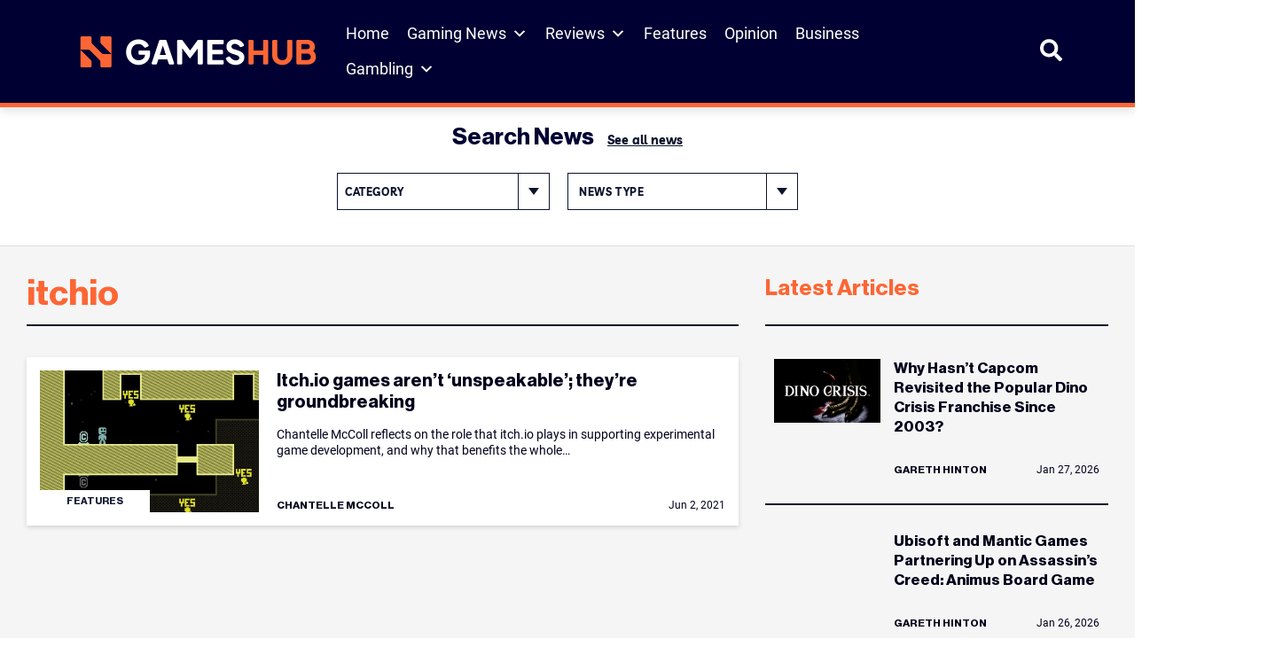

--- FILE ---
content_type: text/html; charset=UTF-8
request_url: https://www.gameshub.com/keyword/itchio/
body_size: 26443
content:
<!doctype html>
<html lang="en-AU" prefix="og: https://ogp.me/ns#">
<head>
	<meta charset="UTF-8">
	<meta name="viewport" content="width=device-width, initial-scale=1, shrink-to-fit=no">

		<style>img:is([sizes="auto" i], [sizes^="auto," i]) { contain-intrinsic-size: 3000px 1500px }</style>
			<script type="text/javascript">
			var ajaxurl = "https://www.gameshub.com/wp-admin/admin-ajax.php";
		</script>
		
<!-- Search Engine Optimization by Rank Math PRO - https://rankmath.com/ -->
<title>itchio &ndash; GamesHub</title>
<meta name="description" content="Stay up to date with the latest news, updates, and features about itchio. Explore articles, guides, and insights covering all you need to know -"/>
<meta name="robots" content="follow, index, max-snippet:-1, max-video-preview:-1, max-image-preview:large"/>
<link rel="canonical" href="https://www.gameshub.com/keyword/itchio/" />
<meta property="og:locale" content="en_US" />
<meta property="og:type" content="article" />
<meta property="og:title" content="itchio &ndash; GamesHub" />
<meta property="og:description" content="Stay up to date with the latest news, updates, and features about itchio. Explore articles, guides, and insights covering all you need to know -" />
<meta property="og:url" content="https://www.gameshub.com/keyword/itchio/" />
<meta property="og:site_name" content="GamesHub" />
<meta property="article:publisher" content="https://www.facebook.com/GamesHubDotCom/" />
<meta property="fb:app_id" content="425773917064072" />
<meta name="twitter:card" content="summary_large_image" />
<meta name="twitter:title" content="itchio &ndash; GamesHub" />
<meta name="twitter:description" content="Stay up to date with the latest news, updates, and features about itchio. Explore articles, guides, and insights covering all you need to know -" />
<meta name="twitter:site" content="@GamesHubDotCom" />
<meta name="twitter:label1" content="Posts" />
<meta name="twitter:data1" content="1" />
<script type="application/ld+json" class="rank-math-schema-pro">{"@context":"https://schema.org","@graph":[{"@type":"NewsMediaOrganization","@id":"https://www.gameshub.com/#organization","name":"GamesHub","url":"https://www.gameshub.com","sameAs":["https://www.facebook.com/GamesHubDotCom/","https://twitter.com/GamesHubDotCom","https://www.instagram.com/gameshubdotcom/"],"logo":{"@type":"ImageObject","@id":"https://www.gameshub.com/#logo","url":"https://www.gameshub.com/wp-content/uploads/sites/5/2021/10/Horizontal-light-background.png","contentUrl":"https://www.gameshub.com/wp-content/uploads/sites/5/2021/10/Horizontal-light-background.png","caption":"GamesHub","inLanguage":"en-AU","width":"2000","height":"441"}},{"@type":"WebSite","@id":"https://www.gameshub.com/#website","url":"https://www.gameshub.com","name":"GamesHub","alternateName":"GHUB","publisher":{"@id":"https://www.gameshub.com/#organization"},"inLanguage":"en-AU"},{"@type":"BreadcrumbList","@id":"https://www.gameshub.com/keyword/itchio/#breadcrumb","itemListElement":[{"@type":"ListItem","position":"1","item":{"@id":"https://www.gameshub.com","name":"Home"}},{"@type":"ListItem","position":"2","item":{"@id":"https://www.gameshub.com/keyword/itchio/","name":"itchio"}}]},{"@type":"CollectionPage","@id":"https://www.gameshub.com/keyword/itchio/#webpage","url":"https://www.gameshub.com/keyword/itchio/","name":"itchio &ndash; GamesHub","isPartOf":{"@id":"https://www.gameshub.com/#website"},"inLanguage":"en-AU","breadcrumb":{"@id":"https://www.gameshub.com/keyword/itchio/#breadcrumb"}}]}</script>
<!-- /Rank Math WordPress SEO plugin -->

<link rel='dns-prefetch' href='//www.gameshub.com' />
<style id='classic-theme-styles-inline-css' type='text/css'>
/*! This file is auto-generated */
.wp-block-button__link{color:#fff;background-color:#32373c;border-radius:9999px;box-shadow:none;text-decoration:none;padding:calc(.667em + 2px) calc(1.333em + 2px);font-size:1.125em}.wp-block-file__button{background:#32373c;color:#fff;text-decoration:none}
</style>
<link rel='stylesheet' id='editor-css-css' href='https://www.gameshub.com/wp-content/themes/artshub/src/gutenberg/editor.css?ver=1666926654' type='text/css' media='' />
<style id='global-styles-inline-css' type='text/css'>
:root{--wp--preset--aspect-ratio--square: 1;--wp--preset--aspect-ratio--4-3: 4/3;--wp--preset--aspect-ratio--3-4: 3/4;--wp--preset--aspect-ratio--3-2: 3/2;--wp--preset--aspect-ratio--2-3: 2/3;--wp--preset--aspect-ratio--16-9: 16/9;--wp--preset--aspect-ratio--9-16: 9/16;--wp--preset--color--black: #000000;--wp--preset--color--cyan-bluish-gray: #abb8c3;--wp--preset--color--white: #ffffff;--wp--preset--color--pale-pink: #f78da7;--wp--preset--color--vivid-red: #cf2e2e;--wp--preset--color--luminous-vivid-orange: #ff6900;--wp--preset--color--luminous-vivid-amber: #fcb900;--wp--preset--color--light-green-cyan: #7bdcb5;--wp--preset--color--vivid-green-cyan: #00d084;--wp--preset--color--pale-cyan-blue: #8ed1fc;--wp--preset--color--vivid-cyan-blue: #0693e3;--wp--preset--color--vivid-purple: #9b51e0;--wp--preset--color--ah-lightgrey: #f5f5f5;--wp--preset--color--ah-darkgreen: #6FA287;--wp--preset--color--ah-darkred: #AF272F;--wp--preset--color--ah-black: #0c132d;--wp--preset--gradient--vivid-cyan-blue-to-vivid-purple: linear-gradient(135deg,rgba(6,147,227,1) 0%,rgb(155,81,224) 100%);--wp--preset--gradient--light-green-cyan-to-vivid-green-cyan: linear-gradient(135deg,rgb(122,220,180) 0%,rgb(0,208,130) 100%);--wp--preset--gradient--luminous-vivid-amber-to-luminous-vivid-orange: linear-gradient(135deg,rgba(252,185,0,1) 0%,rgba(255,105,0,1) 100%);--wp--preset--gradient--luminous-vivid-orange-to-vivid-red: linear-gradient(135deg,rgba(255,105,0,1) 0%,rgb(207,46,46) 100%);--wp--preset--gradient--very-light-gray-to-cyan-bluish-gray: linear-gradient(135deg,rgb(238,238,238) 0%,rgb(169,184,195) 100%);--wp--preset--gradient--cool-to-warm-spectrum: linear-gradient(135deg,rgb(74,234,220) 0%,rgb(151,120,209) 20%,rgb(207,42,186) 40%,rgb(238,44,130) 60%,rgb(251,105,98) 80%,rgb(254,248,76) 100%);--wp--preset--gradient--blush-light-purple: linear-gradient(135deg,rgb(255,206,236) 0%,rgb(152,150,240) 100%);--wp--preset--gradient--blush-bordeaux: linear-gradient(135deg,rgb(254,205,165) 0%,rgb(254,45,45) 50%,rgb(107,0,62) 100%);--wp--preset--gradient--luminous-dusk: linear-gradient(135deg,rgb(255,203,112) 0%,rgb(199,81,192) 50%,rgb(65,88,208) 100%);--wp--preset--gradient--pale-ocean: linear-gradient(135deg,rgb(255,245,203) 0%,rgb(182,227,212) 50%,rgb(51,167,181) 100%);--wp--preset--gradient--electric-grass: linear-gradient(135deg,rgb(202,248,128) 0%,rgb(113,206,126) 100%);--wp--preset--gradient--midnight: linear-gradient(135deg,rgb(2,3,129) 0%,rgb(40,116,252) 100%);--wp--preset--font-size--small: 13px;--wp--preset--font-size--medium: 20px;--wp--preset--font-size--large: 36px;--wp--preset--font-size--x-large: 42px;--wp--preset--spacing--20: 0.44rem;--wp--preset--spacing--30: 0.67rem;--wp--preset--spacing--40: 1rem;--wp--preset--spacing--50: 1.5rem;--wp--preset--spacing--60: 2.25rem;--wp--preset--spacing--70: 3.38rem;--wp--preset--spacing--80: 5.06rem;--wp--preset--shadow--natural: 6px 6px 9px rgba(0, 0, 0, 0.2);--wp--preset--shadow--deep: 12px 12px 50px rgba(0, 0, 0, 0.4);--wp--preset--shadow--sharp: 6px 6px 0px rgba(0, 0, 0, 0.2);--wp--preset--shadow--outlined: 6px 6px 0px -3px rgba(255, 255, 255, 1), 6px 6px rgba(0, 0, 0, 1);--wp--preset--shadow--crisp: 6px 6px 0px rgba(0, 0, 0, 1);}:where(.is-layout-flex){gap: 0.5em;}:where(.is-layout-grid){gap: 0.5em;}body .is-layout-flex{display: flex;}.is-layout-flex{flex-wrap: wrap;align-items: center;}.is-layout-flex > :is(*, div){margin: 0;}body .is-layout-grid{display: grid;}.is-layout-grid > :is(*, div){margin: 0;}:where(.wp-block-columns.is-layout-flex){gap: 2em;}:where(.wp-block-columns.is-layout-grid){gap: 2em;}:where(.wp-block-post-template.is-layout-flex){gap: 1.25em;}:where(.wp-block-post-template.is-layout-grid){gap: 1.25em;}.has-black-color{color: var(--wp--preset--color--black) !important;}.has-cyan-bluish-gray-color{color: var(--wp--preset--color--cyan-bluish-gray) !important;}.has-white-color{color: var(--wp--preset--color--white) !important;}.has-pale-pink-color{color: var(--wp--preset--color--pale-pink) !important;}.has-vivid-red-color{color: var(--wp--preset--color--vivid-red) !important;}.has-luminous-vivid-orange-color{color: var(--wp--preset--color--luminous-vivid-orange) !important;}.has-luminous-vivid-amber-color{color: var(--wp--preset--color--luminous-vivid-amber) !important;}.has-light-green-cyan-color{color: var(--wp--preset--color--light-green-cyan) !important;}.has-vivid-green-cyan-color{color: var(--wp--preset--color--vivid-green-cyan) !important;}.has-pale-cyan-blue-color{color: var(--wp--preset--color--pale-cyan-blue) !important;}.has-vivid-cyan-blue-color{color: var(--wp--preset--color--vivid-cyan-blue) !important;}.has-vivid-purple-color{color: var(--wp--preset--color--vivid-purple) !important;}.has-black-background-color{background-color: var(--wp--preset--color--black) !important;}.has-cyan-bluish-gray-background-color{background-color: var(--wp--preset--color--cyan-bluish-gray) !important;}.has-white-background-color{background-color: var(--wp--preset--color--white) !important;}.has-pale-pink-background-color{background-color: var(--wp--preset--color--pale-pink) !important;}.has-vivid-red-background-color{background-color: var(--wp--preset--color--vivid-red) !important;}.has-luminous-vivid-orange-background-color{background-color: var(--wp--preset--color--luminous-vivid-orange) !important;}.has-luminous-vivid-amber-background-color{background-color: var(--wp--preset--color--luminous-vivid-amber) !important;}.has-light-green-cyan-background-color{background-color: var(--wp--preset--color--light-green-cyan) !important;}.has-vivid-green-cyan-background-color{background-color: var(--wp--preset--color--vivid-green-cyan) !important;}.has-pale-cyan-blue-background-color{background-color: var(--wp--preset--color--pale-cyan-blue) !important;}.has-vivid-cyan-blue-background-color{background-color: var(--wp--preset--color--vivid-cyan-blue) !important;}.has-vivid-purple-background-color{background-color: var(--wp--preset--color--vivid-purple) !important;}.has-black-border-color{border-color: var(--wp--preset--color--black) !important;}.has-cyan-bluish-gray-border-color{border-color: var(--wp--preset--color--cyan-bluish-gray) !important;}.has-white-border-color{border-color: var(--wp--preset--color--white) !important;}.has-pale-pink-border-color{border-color: var(--wp--preset--color--pale-pink) !important;}.has-vivid-red-border-color{border-color: var(--wp--preset--color--vivid-red) !important;}.has-luminous-vivid-orange-border-color{border-color: var(--wp--preset--color--luminous-vivid-orange) !important;}.has-luminous-vivid-amber-border-color{border-color: var(--wp--preset--color--luminous-vivid-amber) !important;}.has-light-green-cyan-border-color{border-color: var(--wp--preset--color--light-green-cyan) !important;}.has-vivid-green-cyan-border-color{border-color: var(--wp--preset--color--vivid-green-cyan) !important;}.has-pale-cyan-blue-border-color{border-color: var(--wp--preset--color--pale-cyan-blue) !important;}.has-vivid-cyan-blue-border-color{border-color: var(--wp--preset--color--vivid-cyan-blue) !important;}.has-vivid-purple-border-color{border-color: var(--wp--preset--color--vivid-purple) !important;}.has-vivid-cyan-blue-to-vivid-purple-gradient-background{background: var(--wp--preset--gradient--vivid-cyan-blue-to-vivid-purple) !important;}.has-light-green-cyan-to-vivid-green-cyan-gradient-background{background: var(--wp--preset--gradient--light-green-cyan-to-vivid-green-cyan) !important;}.has-luminous-vivid-amber-to-luminous-vivid-orange-gradient-background{background: var(--wp--preset--gradient--luminous-vivid-amber-to-luminous-vivid-orange) !important;}.has-luminous-vivid-orange-to-vivid-red-gradient-background{background: var(--wp--preset--gradient--luminous-vivid-orange-to-vivid-red) !important;}.has-very-light-gray-to-cyan-bluish-gray-gradient-background{background: var(--wp--preset--gradient--very-light-gray-to-cyan-bluish-gray) !important;}.has-cool-to-warm-spectrum-gradient-background{background: var(--wp--preset--gradient--cool-to-warm-spectrum) !important;}.has-blush-light-purple-gradient-background{background: var(--wp--preset--gradient--blush-light-purple) !important;}.has-blush-bordeaux-gradient-background{background: var(--wp--preset--gradient--blush-bordeaux) !important;}.has-luminous-dusk-gradient-background{background: var(--wp--preset--gradient--luminous-dusk) !important;}.has-pale-ocean-gradient-background{background: var(--wp--preset--gradient--pale-ocean) !important;}.has-electric-grass-gradient-background{background: var(--wp--preset--gradient--electric-grass) !important;}.has-midnight-gradient-background{background: var(--wp--preset--gradient--midnight) !important;}.has-small-font-size{font-size: var(--wp--preset--font-size--small) !important;}.has-medium-font-size{font-size: var(--wp--preset--font-size--medium) !important;}.has-large-font-size{font-size: var(--wp--preset--font-size--large) !important;}.has-x-large-font-size{font-size: var(--wp--preset--font-size--x-large) !important;}
:where(.wp-block-post-template.is-layout-flex){gap: 1.25em;}:where(.wp-block-post-template.is-layout-grid){gap: 1.25em;}
:where(.wp-block-columns.is-layout-flex){gap: 2em;}:where(.wp-block-columns.is-layout-grid){gap: 2em;}
:root :where(.wp-block-pullquote){font-size: 1.5em;line-height: 1.6;}
</style>
<link rel='stylesheet' id='embedpress-style-css' href='https://www.gameshub.com/wp-content/plugins/embedpress/assets/css/embedpress.css?ver=4.3.0' type='text/css' media='all' />
<link rel='stylesheet' id='slotsl-css-css' href='https://www.gameshub.com/wp-content/plugins/slotslaunch/public/css/slotslaunch-public.css?ver=1.3.8.5' type='text/css' media='all' />
<link rel='stylesheet' id='toc-screen-css' href='https://www.gameshub.com/wp-content/plugins/table-of-contents-plus/screen.min.css?ver=2411.1' type='text/css' media='all' />
<style id='toc-screen-inline-css' type='text/css'>
div#toc_container {width: 100%;}
</style>
<link rel='stylesheet' id='megamenu-css' href='https://www.gameshub.com/wp-content/uploads/sites/5/maxmegamenu/style.css?ver=efc6da' type='text/css' media='all' />
<link rel='stylesheet' id='dashicons-css' href='https://www.gameshub.com/wp-includes/css/dashicons.min.css?ver=6.8.2' type='text/css' media='all' />
<link rel='stylesheet' id='megamenu-genericons-css' href='https://www.gameshub.com/wp-content/plugins/megamenu-pro/icons/genericons/genericons/genericons.css?ver=2.4.3' type='text/css' media='all' />
<link rel='stylesheet' id='megamenu-fontawesome6-css' href='https://www.gameshub.com/wp-content/plugins/megamenu-pro/icons/fontawesome6/css/all.min.css?ver=2.4.3' type='text/css' media='all' />
<link rel='stylesheet' id='gameshub-css-css' async href='https://www.gameshub.com/wp-content/themes/gameshub/dist/css/gameshub.min.css?ver=1752685089' type='text/css' media='' />
<link rel='stylesheet' id='gameshub-custom-css-css' href='https://www.gameshub.com/wp-content/themes/gameshub/gameshub-custom.css?ver=ver=1769531305' type='text/css' media='all' />
<link rel='stylesheet' id='brand-management-public-css' href='https://www.gameshub.com/wp-content/plugins/brand-management-plugin/public/css/brand-management-public.css?ver=6.8.2' type='text/css' media='screen' />
<script type="text/javascript" id="b9b7bc38f35acbeb72e4dd19e9baabf3-js-extra">
/* <![CDATA[ */
var likes_handler = {"id":"5","url":"https:\/\/www.gameshub.com\/wp-admin\/admin-ajax.php","nonce":"8ebaba3a60","fail_text":"You have already voted."};
/* ]]> */
</script>
<script type="text/javascript" src="https://www.gameshub.com/wp-includes/js/jquery/jquery.min.js?ver=latest" id="jquery-js"></script>
<script type="text/javascript" src="https://www.gameshub.com/wp-content/plugins/fi-faq-content/public/js/fi-faq-content-public.js?ver=2.2.0" id="fi-faq-content-js"></script>
<script type="text/javascript" src="https://www.gameshub.com/wp-content/themes/gameshub/custom.js?ver=6.8.2" id="gameshub-custom-js-js"></script>

    	 <!-- Start GPT Tag (header) -->
         <script async data-type="lazy" data-src="https://securepubads.g.doubleclick.net/tag/js/gpt.js"></script>

		<script>
            window.googletag = window.googletag || {cmd: []};
            googletag.cmd.push(function() {
                var leaderboard = googletag.defineSlot('//test_leaderboard_ghub', [[970,90]], 'test_leaderboard_ghub_1').addService(googletag.pubads());
                var horizontal_ad_slot_1 = googletag.defineSlot('//test_horizontal_ghub', [[728,90],[600,120],[970,250]], 'test_horizontal_ghub_1').addService(googletag.pubads());
                var horizontal_ad_slot_2 = googletag.defineSlot('//test_horizontal_ghub', [[728,90],[600,120],[970,250]], 'test_horizontal_ghub_2').addService(googletag.pubads());
                var horizontal_ad_slot_3 = googletag.defineSlot('//test_horizontal_ghub', [[728,90],[600,120],[970,250]], 'test_horizontal_ghub_3').addService(googletag.pubads());
                var skyscraper_lhs = googletag.defineSlot('//test_skyscraper_lhs_ghub', [[120,600],[160,600]], 'test_skyscraper_lhs_ghub_1').addService(googletag.pubads());
                var skyscraper_rhs = googletag.defineSlot('//test_skyscraper_rhs_ghub', [[120,600],[160,600]], 'test_skyscraper_rhs_ghub_1').addService(googletag.pubads());
                var vertical_mobile_ad_slot_1 = googletag.defineSlot('//test_vertical_mobile_ghub', [[300,600],[300,250]], 'test_vertical_mobile_ghub_1').addService(googletag.pubads());
                var vertical_mobile_ad_slot_2 = googletag.defineSlot('//test_vertical_mobile_ghub', [[300,600],[300,250]], 'test_vertical_mobile_ghub_2').addService(googletag.pubads());
                var vertical_house_ad_slot_1 = googletag.defineSlot('//test_vertical_house_ghub', [[300,600],[160,600],[300,250]], 'test_vertical_house_ghub_1').addService(googletag.pubads());
                var horizontal_house_ad_slot_1 = googletag.defineSlot('//test_horizontal_house_ghub', [[728,90],[600,120],[970,250]], 'test_horizontal_house_ghub_1').addService(googletag.pubads());

				var vertical_ad_slot_0 = googletag.defineSlot('//test_vertical_ghub', [[300,600],[160,600],[300,250]], 'test_vertical_ghub_0').addService(googletag.pubads());
				var vertical_ad_slot_1 = googletag.defineSlot('//test_vertical_ghub', [[300,600],[160,600],[300,250]], 'test_vertical_ghub_1').addService(googletag.pubads());
				var vertical_ad_slot_2 = googletag.defineSlot('//test_vertical_ghub', [[300,600],[160,600],[300,250]], 'test_vertical_ghub_2').addService(googletag.pubads());
				var vertical_ad_slot_3 = googletag.defineSlot('//test_vertical_ghub', [[300,600],[160,600],[300,250]], 'test_vertical_ghub_3').addService(googletag.pubads());
				var vertical_ad_slot_4 = googletag.defineSlot('//test_vertical_ghub', [[300,600],[160,600],[300,250]], 'test_vertical_ghub_4').addService(googletag.pubads());
				var vertical_ad_slot_5 = googletag.defineSlot('//test_vertical_ghub', [[300,600],[160,600],[300,250]], 'test_vertical_ghub_5').addService(googletag.pubads());
				var vertical_ad_slot_6 = googletag.defineSlot('//test_vertical_ghub', [[300,600],[160,600],[300,250]], 'test_vertical_ghub_6').addService(googletag.pubads());
				var vertical_ad_slot_7 = googletag.defineSlot('//test_vertical_ghub', [[300,600],[160,600],[300,250]], 'test_vertical_ghub_7').addService(googletag.pubads());
				var vertical_ad_slot_8 = googletag.defineSlot('//test_vertical_ghub', [[300,600],[160,600],[300,250]], 'test_vertical_ghub_8').addService(googletag.pubads());
				var vertical_ad_slot_9 = googletag.defineSlot('//test_vertical_ghub', [[300,600],[160,600],[300,250]], 'test_vertical_ghub_9').addService(googletag.pubads());

				var medium_rectangle_ad_slot_0 = googletag.defineSlot('//test_medium_rectangle_ghub', [[300,250],[320,180],[640,360],[728,90],[336,280],[250,250]], 'test_medium_rectangle_ghub_0').addService(googletag.pubads());
				var medium_rectangle_ad_slot_1 = googletag.defineSlot('//test_medium_rectangle_ghub', [[300,250],[320,180],[640,360],[728,90],[336,280],[250,250]], 'test_medium_rectangle_ghub_1').addService(googletag.pubads());
                var medium_rectangle_ad_slot_2 = googletag.defineSlot('//test_medium_rectangle_ghub', [[300,250],[320,180],[640,360],[728,90],[336,280],[250,250]], 'test_medium_rectangle_ghub_2').addService(googletag.pubads());
				var medium_rectangle_ad_slot_3 = googletag.defineSlot('//test_medium_rectangle_ghub', [[300,250],[320,180],[640,360],[728,90],[336,280],[250,250]], 'test_medium_rectangle_ghub_3').addService(googletag.pubads());
				var medium_rectangle_ad_slot_4 = googletag.defineSlot('//test_medium_rectangle_ghub', [[300,250],[320,180],[640,360],[728,90],[336,280],[250,250]], 'test_medium_rectangle_ghub_4').addService(googletag.pubads());
				var medium_rectangle_ad_slot_5 = googletag.defineSlot('//test_medium_rectangle_ghub', [[300,250],[320,180],[640,360],[728,90],[336,280],[250,250]], 'test_medium_rectangle_ghub_5').addService(googletag.pubads());
				var medium_rectangle_ad_slot_6 = googletag.defineSlot('//test_medium_rectangle_ghub', [[300,250],[320,180],[640,360],[728,90],[336,280],[250,250]], 'test_medium_rectangle_ghub_6').addService(googletag.pubads());
				var medium_rectangle_ad_slot_7 = googletag.defineSlot('//test_medium_rectangle_ghub', [[300,250],[320,180],[640,360],[728,90],[336,280],[250,250]], 'test_medium_rectangle_ghub_7').addService(googletag.pubads());
				var medium_rectangle_ad_slot_8 = googletag.defineSlot('//test_medium_rectangle_ghub', [[300,250],[320,180],[640,360],[728,90],[336,280],[250,250]], 'test_medium_rectangle_ghub_8').addService(googletag.pubads());
				var medium_rectangle_ad_slot_9 = googletag.defineSlot('//test_medium_rectangle_ghub', [[300,250],[320,180],[640,360],[728,90],[336,280],[250,250]], 'test_medium_rectangle_ghub_9').addService(googletag.pubads());
				
				var web_stories_ad_slot = googletag.defineSlot('//test_web_stories_ghub', [1,1], 'test_web_stories_ghub').addService(googletag.pubads());
				var mapping_web_stories = googletag.sizeMapping()
					.addSize([992, 0], [1,1])
                    .addSize([768, 0], [1,1])
                    .addSize([320, 0], [1,1])
                    .addSize([0, 0], [1,1])
                    .build();
                var mapping_vertical = googletag.sizeMapping()
                    .addSize([992, 0], [[300,600],[160,600],[300,250]])
                    .addSize([768, 0], [[300,600],[160,600],[300,250]])
                    .addSize([320, 0], [[300,600],[300,250]])
                    .addSize([0, 0], [300,250])
                    .build();
				vertical_ad_slot_0.defineSizeMapping(mapping_vertical);
                vertical_ad_slot_1.defineSizeMapping(mapping_vertical);
                vertical_ad_slot_2.defineSizeMapping(mapping_vertical);
                vertical_ad_slot_3.defineSizeMapping(mapping_vertical);
				vertical_ad_slot_4.defineSizeMapping(mapping_vertical);
				vertical_ad_slot_5.defineSizeMapping(mapping_vertical);
				vertical_ad_slot_6.defineSizeMapping(mapping_vertical);
				vertical_ad_slot_7.defineSizeMapping(mapping_vertical);
				vertical_ad_slot_8.defineSizeMapping(mapping_vertical);
				vertical_ad_slot_9.defineSizeMapping(mapping_vertical);
                var mapping_medium_rectangle = googletag.sizeMapping()
	                .addSize([992, 0], [[300,250],[320,180],[640,360],[728,90],[336,280],[250,250]])
	                .addSize([768, 0], [[300,250],[320,180],[640,360],[728,90],[336,280],[250,250]])
	                .addSize([320, 0], [[300,250],[320,180],[250,250],[300,600]])
	                .addSize([0, 0], [300,250])
	                .build();
	            var mapping_homepage_vertical_mobile = googletag.sizeMapping()
                    .addSize([992, 0], [[300,600],[300,250]])
                    .addSize([768, 0], [[300,600],[300,250]])
                    .addSize([320, 0], [[300,600],[300,250]])
                    .addSize([0, 0], [300,250])
                    .build();
				medium_rectangle_ad_slot_0.defineSizeMapping(mapping_medium_rectangle);	
                medium_rectangle_ad_slot_1.defineSizeMapping(mapping_medium_rectangle);
                medium_rectangle_ad_slot_2.defineSizeMapping(mapping_medium_rectangle);
				medium_rectangle_ad_slot_3.defineSizeMapping(mapping_medium_rectangle);
				medium_rectangle_ad_slot_4.defineSizeMapping(mapping_medium_rectangle);
				medium_rectangle_ad_slot_5.defineSizeMapping(mapping_medium_rectangle);
				medium_rectangle_ad_slot_6.defineSizeMapping(mapping_medium_rectangle);
				medium_rectangle_ad_slot_7.defineSizeMapping(mapping_medium_rectangle);
				medium_rectangle_ad_slot_8.defineSizeMapping(mapping_medium_rectangle);
				medium_rectangle_ad_slot_9.defineSizeMapping(mapping_medium_rectangle);
                vertical_mobile_ad_slot_1.defineSizeMapping(mapping_homepage_vertical_mobile);
                vertical_mobile_ad_slot_2.defineSizeMapping(mapping_homepage_vertical_mobile);
                vertical_house_ad_slot_1.defineSizeMapping(mapping_vertical);

                web_stories_ad_slot.defineSizeMapping(mapping_web_stories);

                var mapping_horizontal = googletag.sizeMapping()
                    .addSize([992, 0], [[728,90],[600,120],[970,250]])
                    .addSize([768, 0], [[728,90],[600,120]])
                    .addSize([300, 0], [600,120])
                    .addSize([0, 0], [])
                    .build();
                var mapping_sidewing_skyscrapers = googletag.sizeMapping()
                    .addSize([992, 0], [[120,600],[160,600]])
                    .addSize([0, 0], [])
                    .build();
                var mapping_leaderboard = googletag.sizeMapping()
                    .addSize([992, 0], [[970,90],[728,90]])
                    .addSize([0, 0], [])
                    .build();
                horizontal_ad_slot_1.defineSizeMapping(mapping_horizontal);
                horizontal_ad_slot_2.defineSizeMapping(mapping_horizontal);
                horizontal_ad_slot_3.defineSizeMapping(mapping_horizontal);
                horizontal_house_ad_slot_1.defineSizeMapping(mapping_horizontal);
                skyscraper_lhs.defineSizeMapping(mapping_sidewing_skyscrapers);
                skyscraper_rhs.defineSizeMapping(mapping_sidewing_skyscrapers);
                leaderboard.defineSizeMapping(mapping_leaderboard);

			   
                googletag.pubads().setTargeting('search_terms', [''])
                    .setTargeting('content_type', [''])
                    .setTargeting('user_type', [''])
                    .setTargeting('section', ['post'])
                    .setTargeting('id', ['2108'])
                    .setTargeting('priority', ['Medium'])
                    .setTargeting('category', [''])
                    .setTargeting('url', ['www.gameshub.com/keyword/itchio/'])
                    .setTargeting('env', ['local']);
                googletag.pubads().setCentering(true);
                googletag.pubads().collapseEmptyDivs();
                googletag.pubads().enableLazyLoad({fetchMarginPercent: 50,renderMarginPercent: 0,mobileScaling: 2.0});
                googletag.enableServices();
            });
        </script>
        <!-- End GPT Tag -->
					<!-- Google Tag Manager -->
			<script data-type="lazy" data-src="[data-uri]"></script>
			<!-- End Google Tag Manager -->
					<script>var query_vars = [];</script>
		<link rel="icon" href="https://www.gameshub.com/wp-content/uploads/sites/5/2025/08/favicon-gameshub_new-1.png" sizes="32x32" />
<link rel="icon" href="https://www.gameshub.com/wp-content/uploads/sites/5/2025/08/favicon-gameshub_new-1.png" sizes="192x192" />
<link rel="apple-touch-icon" href="https://www.gameshub.com/wp-content/uploads/sites/5/2025/08/favicon-gameshub_new-1.png" />
<meta name="msapplication-TileImage" content="https://www.gameshub.com/wp-content/uploads/sites/5/2025/08/favicon-gameshub_new-1.png" />
		<style type="text/css" id="wp-custom-css">
			.content-wide--single-pages__inner-content .campaign-compact-table__offer.brand_table_custom_cl{border:none;}
	.content-wide--single-pages__inner-content .numbered .campaign-compact-table__offer-logo:before {display:none;}
	.content-wide--single-pages__inner-content .campaign-compact-table__offer-rating img {display: none;}
	.content-wide--single-pages__inner-content .campaign-compact-table__offer-key-features ul{display:none;}
	.content-wide--single-pages__inner-content .campaign-compact-table td.mobile-casino-position{display:none;}
	.content-wide--single-pages__inner-content .campaign-compact-table td.campaign-compact-table__offer-logo{padding:0;gap:16px;}
	.content-wide--single-pages__inner-content .campaign-compact-table td{display: flex;align-items: center;justify-content: flex-start;padding:25px 0px;}
	.content-wide--single-pages__inner-content .campaign-compact-table__offer-cta-button a{height:56px;display: flex;width: 200px;min-width: 200px;padding: 16px;justify-content: center;align-items: center;gap: 5px;border-radius: 4px;background: var(--Accent-Orange, #FD6634);}
	.content-wide--single-pages__inner-content .campaign-compact-table__show-more-btn {display: flex;height: 48px;padding: 16px;justify-content: center;align-items: center;gap: 3px;border: 1px solid var(--Blue-Blue-100, #00001C);background: var(--Neutral-neutral-0, #FFF);border-radius: unset;}
	.content-wide--single-pages__inner-content .campaign-compact-table__offer-logo a{display: flex;justify-content: center;align-items: center;gap:8px;}
	.content-wide--single-pages__inner-content .campaign-compact-table__offer-brand-name{margin:0;color: var(--Blue-Blue-200, #003);font-family: Roboto;font-size: 16px;font-style: normal;font-weight: 600;line-height: 24px;}
	.content-wide--single-pages__inner-content .campaign-compact-table__offer-rating-text{display: flex;padding: 0px 12px;justify-content: flex-end;align-items: center;gap: 16px;border-radius: 4px;border: 1px solid var(--Neutral-neutral-300, #DEDEDE);}	
	.content-wide--single-pages__inner-content .campaign-compact-table__offer-rating-text .our-score{color: var(--Neutral-neutral-600, #8C8C8C);text-align: center;font-family: Roboto;font-size: 10px;font-style: normal;font-weight: 500;line-height: 10px;text-transform: uppercase;}
	.content-wide--single-pages__inner-content .campaign-compact-table__offer-rating-text span{color: var(--Accent-Orange, #FD6634);text-align: center;font-size: 26px;font-style: normal;font-weight: 700;line-height: 36px;}
	.content-wide--single-pages__inner-content .campaign-compact-table__offer-key-features > .campaign-compact-table__offer-description{display: flex !important;margin-bottom:0px !important;padding: 8px;flex-direction: column;justify-content: center;align-items: center;gap: 8px;flex: 1 0 0;align-self: stretch;border-radius: 4px;background: var(--Neutral-neutral-200, #F5F5F5);}
	.content-wide--single-pages__inner-content .campaign-compact-table__offer-logo img {width:113px;}
	.content-wide--single-pages__inner-content .casino_position {display: flex;width: 40px;flex-direction: column;justify-content: center;align-items: center;gap: 10px;align-self: stretch;background: var(--Blue-Blue-200, #003);color:#ffffff;font-size:14px;}
	.content-wide--single-pages__inner-content .campaign-compact-table__offer-cta-button a:hover {background: #000033;}
	.content-wide--single-pages__inner-content .campaign-compact-table__offer-cta-button .campaign-compact-table__offer-no-coupon-code {display: none;}
	@media screen and (min-width: 992px) {
	.content-wide--single-pages__inner-content .campaign-compact-table__offer,.bm-tiny .content-wide--single-pages__inner-content .campaign-compact-table__offer{gap:0 16px;grid-template-areas:"label label label label" "logo rating description cta-button" "terms terms terms terms";grid-template-columns:324px 192px 1fr 208px;padding:0px;}
	.content-wide--single-pages__inner-content .campaign-compact-table__offer-rating{flex-flow:column;margin-left:0;display:flex;align-items:center;justify-content:center;}
	.content-wide--single-pages__inner-content .campaign-compact-table td.campaign-compact-table__offer-rating{justify-content: center !important;}
	}
	@media screen and (max-width: 991px) {
	.content-wide--single-pages__inner-content td.campaign-compact-table__offer-description{display:none;}
    .content-wide--single-pages__inner-content .campaign-compact-table__offer,.bm-tiny .content-wide--single-pages__inner-content .campaign-compact-table__offer{padding:0;gap: 0;grid-template-areas:"label label" "logo rating" "key-features key-features" "description description" "cta-button cta-button" "terms terms";grid-template-columns: 2fr 1fr;border-radius: 4px;background: var(--Neutral-neutral-0, #ffffff);box-shadow: 0px 1px 2px 0px rgba(0, 0, 0, 0.04), 0px 4px 16px 0px rgba(0, 0, 0, 0.06);}
	.content-wide--single-pages__inner-content .campaign-compact-table__offer-cta-button a {width:100%;height:48px;}
	.content-wide--single-pages__inner-content .campaign-compact-table__offer-brand-name {display:block}
	.content-wide--single-pages__inner-content .campaign-compact-table__offer-rating .campaign-compact-table__offer-brand-name {display: none;}
	.content-wide--single-pages__inner-content .campaign-compact-table__offer-brand-name {font-size:14px;}
	.content-wide--single-pages__inner-content .campaign-compact-table td {padding:0px;}
	.content-wide--single-pages__inner-content .campaign-compact-table__offer-key-features {margin-bottom: 8px !important;}
	.content-wide--single-pages__inner-content .campaign-compact-table__offer-logo{padding-left:16px !important;margin-top: 32px;}
	.content-wide--single-pages__inner-content .campaign-compact-table__offer-rating{padding-right: 16px !important;margin-top: 32px;}
	.content-wide--single-pages__inner-content .campaign-compact-table__offer-key-features, .content-wide--single-pages__inner-content .campaign-compact-table__offer-cta-button{padding:0 16px !important;}
	.content-wide--single-pages__inner-content .campaign-compact-table td.mobile-casino-position{display:flex;}
	.content-wide--single-pages__inner-content .mobile-casino-position .casino_position{display:flex;width:100%;position:absolute;height: 32px;border-radius: 4px 4px 0px 0px;}
	.content-wide--single-pages__inner-content .casino_position{display:none;}
	.content-wide--single-pages__inner-content .campaign-compact-table__offer-description p{text-align:center;}
	.content-wide--single-pages__inner-content .campaign-compact-table__offer-logo img{object-fit:unset;}
}



#mega-menu-wrap-main-menu #mega-menu-main-menu > li.mega-menu-megamenu > ul.mega-sub-menu li.mega-menu-column-standard li.mega-menu-item > a.mega-menu-link:hover{ display:inline-block; border-bottom: 1px solid #fff;}
#mega-menu-wrap-main-menu #mega-menu-main-menu > li.mega-menu-flyout ul.mega-sub-menu li.mega-menu-item a.mega-menu-link:hover {display:inline-block; border-bottom: 1px solid #fff;margin: 0 10px;padding: 0;}


.site-header .top-header{grid-template-columns: 350px 6fr 60px 60px 50px;}
.site-header .category { display: none;}
@media (max-width: 47.9375em) {
    .site-header .top-header {
        grid-template-columns: 9fr;
    }
}

@media (max-width: 85.4275em) {
    .site-header .d-wide-flex.menu-wrapper {
        display: block !important;
    }
}

@media (max-width: 48.0525em) {
    .site-header .top-header .mobile {
        margin-top: -40px;
    }
}

.mega-toggle-blocks-left,
.mega-toggle-blocks-center {
  display: none !important;
}

#mega-menu-wrap-main-menu #mega-menu-main-menu li.mega-menu-item.mega-menu-megamenu > ul.mega-sub-menu {padding: 20px 30%;}
#mega-menu-wrap-main-menu #mega-menu-main-menu > li.mega-menu-tabbed > ul.mega-sub-menu > li.mega-menu-item > ul.mega-sub-menu {border-left: none;left: 30%;margin-left:30px;}

@media only screen and (max-width: 768px) {
    #mega-menu-wrap-main-menu .mega-menu-toggle {
        float:right;
    }
	
	#mega-menu-wrap-main-menu #mega-menu-main-menu li.mega-menu-item.mega-menu-megamenu > ul.mega-sub-menu {padding: 0 10px;}
	
	#mega-menu-wrap-main-menu #mega-menu-main-menu > li.mega-menu-tabbed > ul.mega-sub-menu > li.mega-menu-item > ul.mega-sub-menu {left: 0;margin-left:0;}
}

.footext-copyright-text {
	background: #003;
    color: #fff;
    border-top: 5px solid #fd6634;
}

.footer-copyright {
	gap: 10px;
    display: flex;
    flex-direction: column;
    color: #fff;
    font-size: 11px;
    line-height: 13px;
    padding-top: 18px;
    padding-bottom: 20px;
    width: 100%;
    max-width: 1440px;
    margin: 0 auto;
    padding-left: 30px;
}

@media only screen and (max-width: 768px) {
	.footer-copyright {
		padding-left: 20px;
	}
}


.site-footer__top {padding-bottom:0px;}
.site-footer__middle { padding-bottom: 0px}

.author-social-icons {
	text-align: center;
    margin-top: 15px;
}

.author-social-icons .social-icon {
	background-color: #fd6634;
    -webkit-mask: url(../images/twitter-icon.svg);
    mask: url(https://www.gameshub.com/wp-content/uploads/sites/5/2025/07/icons8-linkedin_new.svg);
    display: inline-block;
    width: 30px;
    height: 30px;
    text-indent: -99999px;
    background-repeat: no-repeat;
}

.author-social-icons .twitter {
    -webkit-mask: url('/wp-content/uploads/sites/5/2025/07/icons8-x_with_background.svg');
    mask: url('/wp-content/uploads/sites/5/2025/07/icons8-x_with_background.svg');
}

.author-social-icons .linkedin {
    -webkit-mask: url('/wp-content/uploads/sites/5/2025/07/icons8-linkedin_new.svg');
    mask: url('/wp-content/uploads/sites/5/2025/07/icons8-linkedin_new.svg');
}

.author-social-icons {
	text-align: center;
    margin-top: 15px;
}

.content-wide--single-pages__post-author .author_name_updated_date a {
	text-decoration: none;
}




/* Grid container for authors */
.authors-grid {
    display: grid;
    grid-template-columns: repeat(auto-fill, minmax(250px, 1fr)); /* Responsive grid */
    gap: 20px;  /* Space between items */
    margin: 20px 0;
    padding: 0 10px;
}

/* Author card */
.author-item {
    background-color: #f9f9f9;
    padding: 15px;
    border-radius: 8px;
    text-align: center;
    box-shadow: 0 4px 8px rgba(0, 0, 0, 0.1);
    transition: all 0.3s ease;
}

/* Author avatar */
.author-avatar {
    margin-bottom: 10px;
    display: flex;
    justify-content: center;
}

.author-avatar img {
    border-radius: 50%;
    border: 2px solid #ddd;
}

/* Author name */
.author-name {
    font-size: 18px;
    font-weight: bold;
    text-decoration: none;
    color: #333;
    margin-bottom: 5px;
    display: inline-block;
    transition: color 0.3s;
}

.author-info a{
    text-decoration: none;
}

.author-info .author-position {
    font-size: 14px;
}

.author-name:hover {
    color: #fd6634;
}

/* Author post count */
.author-posts {
    font-size: 14px;
    color: #666;
}

/* Pagination styles */
.authors-pagination {
    text-align: center;
    margin-top: 20px;
}

.authors-pagination .page-numbers {
    display: inline-block;
    padding: 10px 15px;
    background-color: #ffffff;
    color: #333;
    text-decoration: none;
}

.authors-pagination .page-numbers.current {
    background-color: #fd6634;
    color: white;
}

.authors-pagination .page-numbers:hover {
    background-color: #fd6634;
    color: white;
}

/* Responsive styles */
@media (max-width: 768px) {
    .authors-grid {
        grid-template-columns: repeat(auto-fill, minmax(200px, 1fr)); /* Adjust column size on tablets */
    }
}

@media (max-width: 480px) {
    .authors-grid {
        grid-template-columns: 1fr; /* Single column layout on mobile */
    }

    .author-item {
        padding: 10px;
    }
}

.page-id-2738291 .content-wide--single-pages__main-content {
    padding-top:15px
}

.sl-button-solid {
	 background-color: #FD6634 !important;
   border: none;	
}

.slaunch-button.slaunch-game {
	color: #FD6634 !important;
}

.slaunch-button.slaunch-game:hover svg {
	fill: #FD6634 !important;
}

.slaunch-button {	
  border-color: #FD6634 !important;
}

.slaunch-button.sl-button-solid:hover {
	 background-color: #000033 !important;
	border: none !important;
}

.sl-single-game-container {
	justify-content: center;	
}

.sl-placeholder, .sl-popup {
	z-index:9 !important;
	left:0 !important;
}

.block-component--review-articles .slider.slick-initialized {
    margin-bottom: 50px;
}


.our_review{
    max-width: 880px;
    margin: 40px auto !important;
    text-align: center;
}
.our_review h2 {
    color: #0C132D;
    font-size: 32px;
    line-height: 42px;
    margin: 0 0 16px 0;    
    font-weight: 700;
}
.our_review p {
    color: #0C132D;
    font-size: 18px;
    line-height: 28px;
    margin: 0 0 28px 0;
}

.box_list {
    display: grid;
    grid-template-columns: repeat(2, 1fr);
    gap: 40px;
    margin-bottom: 40px !important;
}
.box_list .single_list{
    padding: 24px;
    border: 1px solid #DEDEDE;
	border-radius:4px;
}
.box_list .single_list .icon {
    height: 40px;
    width: 40px;
    display: inline-flex;
    align-items: center;
    justify-content: center;
}
.box_list .single_list .icon img{
    max-height: 100%;
    max-width: 100%;
}
.box_list .single_list h3{
    color: #040410;
    font-size: 26px;
    line-height: 36px;
    margin: 8px 0 12px 0;    
    font-weight: 700;
}
.box_list .single_list p{
    color: #515151;
    font-size: 18px;
    line-height: 28px;
    margin-top: 0;
}
.box_list .single_list p a{
    color: #515151;
    text-decoration: none;
    border-bottom: 1px solid #515151;
    font-weight: 400;
}
.box_list .single_list p:last-child{
    margin-bottom: 0;
}
.final_score {
    padding: 40px 16px;
    text-align: center;
    background-color: #14143B;
    position: relative;
	border-radius:8px;
	overflow:hidden;	
	margin-bottom: 5px !important;
}
.final_score:after{
    content: "";
    position: absolute;
    top: 0;
    left: 0;
    width: 296px;
    height: 100%;
    background-image: url("/wp-content/uploads/sites/5/2025/08/subtract-left.svg");
    background-size: cover;
}
.final_score:before{
    content: "";
    position: absolute;
    top: 0;
    right: 0;
    width: 296px;
    height: 100%;
    background-image: url("/wp-content/uploads/sites/5/2025/08/subtract-right.svg");
    background-size: cover;
}

.final_score .content{
    max-width: 880px;
    margin: 0 auto;
	 position: relative;
    z-index: 9;
}
.final_score .content h2{
    color: #FD6634;
    font-size: 32px;
    line-height: 42px;
    margin: 0 0 16px 0;
}
.final_score .content p {
    color: #fff;
    font-size: 18px;
    line-height: 28px;
    margin: 0 0 24px 0;
}
.final_score .content p:last-child {
    margin-bottom: 0;
}

.trust_gamesHub{
    background-color: #14143B;
    border-radius: 8px;
    padding: 40px;
    margin: 40px 0 !important;
}
.trust_gamesHub h2 {
    color: #FD6634;
    font-size: 32px;
    line-height: 42px;
    margin: 0 0 16px 0;
    text-align: center;
}
.trust_gamesHub p {
    color: #fff;
    font-size: 18px;
    line-height: 28px;
    text-align: center;
    max-width: 880px;
    margin: 0 auto 24px;
}

.trust_gamesHub p:last-child {
    margin-bottom: 0;
}
.trust_gamesHub .trust_gamesHub_grid {
    display: grid;
    grid-template-columns: repeat(4, 1fr);
    gap: 40px;
    margin: 40px 0 0  0;
}
.trust_gamesHub .trust_gamesHub_grid .item{
    padding: 24px;
    border: 1px solid #DEDEDE;
    border-radius: 4px;
}
.trust_gamesHub .trust_gamesHub_grid .item .icon {
    height: 40px;
    width: 40px;
    display: inline-flex;
    align-items: center;
    justify-content: center;
}
.trust_gamesHub .trust_gamesHub_grid .item .icon img{
    max-height: 100%;
    max-width: 100%;
}
.trust_gamesHub .trust_gamesHub_grid .item h4{
    color: #fff;
    font-size: 22px;
    line-height: 32px;
    margin: 8px 0 12px 0;    
    font-weight: 700;    
}
.trust_gamesHub .trust_gamesHub_grid .item p{
    color: #FFFFFF;
    font-size: 18px;
    line-height: 28px;
    margin-top: 0;    
    text-align: left;
}
.trust_gamesHub .trust_gamesHub_grid .item p:last-child{
    margin-bottom: 0;
}

.title_description{
    margin: 0 0 40px 0 !important;
}
.title_description h3 {
    color: #0C132D;
    font-size: 32px !important;
    line-height: 42px !important;
    margin: 0 0 16px 0;    
    font-weight: 700;
}
.title_description p {
    color: #0C132D;
    font-size: 18px;
    line-height: 28px;
    margin: 0 0 18px 0;
}
.title_description p:last-child {
    margin-bottom: 0;
}
.two_column {
    display: flex;
    flex-wrap: wrap;    
    align-items: center;    
    margin: 40px 0 !important;
}
.two_column .left_column{
    width: 50%;
}
.two_column .right_column {
    width: 50%;
    text-align: center;
    padding: 0 0 0 20px;
}
.two_column .right_column .title_description{
    text-align: left;
    display: none;
}
.two_column .right_column img{
    margin: 0 0 0 auto;
}
.two_column .left_column .title_description{
    margin-bottom: 16px !important;
}
.two_column .left_column .title_description h4 {
    font-size: 26px;
    line-height: 36px;
    margin-bottom: 8px;
}
.two_column .left_column .title_description p{
    margin-bottom: 0;
}
.two_column .left_column .title_description ul {
    padding: 8px 0 8px 30px;
    margin: 0;
}
.two_column .left_column .title_description ul li{
    color: #0C132D;
    font-size: 18px;
    line-height: 28px;    
}

.title_description p a{
    font-weight: 400;
}


.meet_team .meet_team_top{
    max-width: 880px;
    margin: 0 auto 40px auto;
    text-align:center;
}
.meet_team .meet_team_top h2 {
    color: #0C132D;
    font-size: 32px;
    line-height: 42px;
    margin: 0 0 16px 0;    
    font-weight: 700;
}
.meet_team_grid {
    display: grid;
    grid-template-columns: repeat(4, 1fr);
    gap: 40px;
}
.meet_team_grid .team_member {
    padding: 24px;
    border: 1px solid #DEDEDE;
    border-radius: 4px;
}
.meet_team_grid .team_member .image {
    height: 96px;
    width: 96px;
    border-radius: 50%;
    overflow: hidden;
    margin: 0 auto 8px;
}
.meet_team_grid .team_member .image img {
    width: 100%;
    height: 100%;
    object-fit: cover;
}
.meet_team_grid .team_member h3 {
    color: #040410;
    font-size: 22px;
    line-height: 32px;
    margin: 0;    
    font-weight: 700;
    text-align: center;
}
.meet_team_grid .team_member h5 {
    color: #515151;
    font-size: 16px;
    line-height: 150%;
    margin: 0 0 16px 0;
    font-weight: 400;
    text-align: center;
}

.meet_team_grid .team_member p {
    color: #515151;
    font-size: 18px;
    line-height: 28px;
    margin: 0 0 15px 0;
}
.meet_team_grid .team_member p:last-child {
    margin-bottom: 0;
}
.meet_team_grid .team_member .read_more_row {
    margin: 16px 0 0 0;
}
.meet_team_grid .team_member .read_more_row a {
    color: #FD6634;
    font-size: 18px;
    line-height: 28px;
    text-decoration: none;
    border-bottom: 1px solid #FD6634;
    transition: 0.5s all;
}
.meet_team_grid .team_member .read_more_row a:hover {
    color: #14143B;
    border-bottom: 1px solid #14143B;
}

.stay_connected {
    background-color: #F5F5F5;
    padding: 40px 0px;
    position: relative;
}
.stay_connected:after {
    content: "";
    background: #F5F5F5;
    position: absolute;
    width: 100vw;
    height: 100%;
    top: 0;
    left: 50%;
    transform: translateX(-50%);
    z-index: -1;
}
.stay_connected .stay_connected_content{
    max-width: 800px;
    margin: 0 auto;
    text-align: center;
}
.stay_connected .stay_connected_content h2 {
    color: #0C132D;
    font-size: 32px;
    line-height: 42px;
    margin: 0 0 16px 0;    
    font-weight: 700;
}
.stay_connected .stay_connected_content p {
    color: #0C132D;
    font-size: 18px;
    line-height: 28px;
    margin: 0 0 16px 0;
}
.stay_connected .stay_connected_content p:last-child {
    margin-bottom: 0;
}
.stay_connected .stay_connected_content p a{
    color: #0C132D;
    font-weight: 400;
    text-decoration: none;
    border-bottom: 1px solid #0C132D;
}
.stay_connected .stay_connected_content ul {
    list-style: none;
    padding: 0;
    margin: 16px 0 40px 0;
    display: flex;
    flex-wrap: wrap;
    justify-content: center;
    gap: 16px;
}

.stay_connected .stay_connected_content ul li a {
    text-decoration: none;
    color: #14143B;
    font-size: 18px;
    line-height: 28px;
    border: 1px solid #14143B;
    border-radius: 4px;
    display: inline-flex;
    align-items: center;
    padding: 8px 16px;
    transition: 0.5s all;
}
.stay_connected .stay_connected_content ul li a .icon{    
    width: 24px;
    height: 24px;   
    display: inline-flex;
    align-items: center;
    justify-content: center;
    margin-right: 16px;
}
.stay_connected .stay_connected_content ul li a .icon img {
    max-width: 100%;
    max-height: 100%;	
}
.stay_connected .stay_connected_content ul li a:hover{
    background-color: #14143B;
    color: #fff;
}
.stay_connected .stay_connected_content ul li a:hover .icon img {
    filter:invert(100%) sepia(0%) saturate(2%) hue-rotate(209deg) brightness(106%) contrast(100%)
}



.our_roots{
    max-width: 880px;
}

@media (max-width: 1199px) {
    .trust_gamesHub .trust_gamesHub_grid,
    .meet_team_grid{
        gap: 20px;
    }
    .trust_gamesHub .trust_gamesHub_grid,
    .meet_team_grid{        
        grid-template-columns: repeat(2, 1fr);
    }
}

@media (max-width: 991px) {
    
    .two_column.real_money_two_column{        
        flex-direction: column-reverse;
    }
    .two_column .left_column {
        width: 100%;
    }
    .two_column .right_column{
        width: 100%;
        padding: 0;
    }    
    .two_column .left_column .title_description.real_money{
        display: none;
    }
    .two_column .right_column .title_description{
        display: block;
    }
    .two_column .right_column img {
        margin: 40px auto 0;
    }
    .two_column.real_money_two_column img{
        margin: 16px auto 0;
    }
}

@media (max-width: 767px) {
    .box_list {
        grid-template-columns: repeat(1, 1fr);
        margin: 0 !important;
    }
    .final_score {
        margin:0 0 40px !important;        
        text-align: left;
    }
    .final_score:after {
        width: 183px;
        height: 183px;        
    }
    .final_score:before {
        width: 183px;
        height: 183px;
        top: unset;
        bottom: 0;
    }
    
}

@media (max-width: 639px) {
	.our_review h2,
	.our_review p{
		text-align:left
	}
    .trust_gamesHub .trust_gamesHub_grid,
    .meet_team_grid{        
        grid-template-columns: repeat(1, 1fr);
    }
    .trust_gamesHub{
        padding: 24px;
    }
    .meet_team .meet_team_top {
        text-align: left;
    }
    .trust_gamesHub .trust_gamesHub_grid, .meet_team_grid {
        gap: 40px;
    }
    .stay_connected .stay_connected_content {
        text-align: left;
    }
    .stay_connected .stay_connected_content ul{
        display: block;
    }
    .stay_connected .stay_connected_content ul li {
        margin-bottom: 16px;
    }
    .stay_connected .stay_connected_content ul li a {
        width: 100%;
        justify-content: center;
    }
    .stay_connected .stay_connected_content ul li:last-child{
        margin-bottom: 0px;
    }
}

.page-id-2731175 .content-wide--inner-pages {
	padding-bottom: 0px;
}

.content-wide--single-pages__inner-content .campaign-list-item.brand_table_custom_cl {
    border: none;
    align-items: center;
    grid-template-areas:
        "top-picker top-picker top-picker top-picker top-picker"
        "logo key-features scores tooltip coupon"
        "voting bottom-text bottom-text bottom-text more-btn";
    grid-template-columns: 130px 1fr 195px;
}

.content-wide--single-pages__inner-content .campaign-list-item_key-features ul {
    display: none;
}

.content-wide--single-pages__inner-content .campaign-shortcode-table .country_code_left {
    display: none;
}

.content-wide--single-pages__inner-content .campaign-list-item_scores .star_rating_img, .bm-tiny .campaign-list-item_scores .star_rating_img {
    display: none;
}

.content-wide--single-pages__inner-content .campaign__voting_section {
    display: none;
}

.content-wide--single-pages__inner-content .campaign__updated_date_wrapper {
    display: none;
}

.content-wide--single-pages__inner-content .campaign-list-item.brand_table_custom_cl .campaign-list-item_key-features {
    display: flex !important;
    margin-bottom: 0px !important;
    padding: 8px;
    flex-direction: column;
    justify-content: center;
    align-items: center;
    gap: 8px;
    flex: 1 0 0;
    align-self: stretch;
    border-radius: 4px;
    background: var(--Neutral-neutral-200, #F5F5F5);
}

.content-wide--single-pages__inner-content .campaign-list-item.brand_table_custom_cl a.campaign-list-item_cta-btn {
    height: 56px;
    display: flex;
    width: 200px;
    min-width: 200px;
    padding: 16px;
    justify-content: center;
    align-items: center;
    gap: 5px;
    border-radius: 4px;
    background: var(--Accent-Orange, #FD6634);
    color: #fff;
    text-decoration: none;
    margin-top: 0;
}

.content-wide--single-pages__inner-content .campaign-list-item.brand_table_custom_cl .campaign-list-item_scores {
    align-items: center;
    justify-content: center;
    margin-left: 0;
}

.content-wide--single-pages__inner-content .campaign-list-item.brand_table_custom_cl .campaign_list_item__score_text {
    font-size: 26px !important;
    line-height: 36px !important;
    font-family: var(--bm-font-family);
    color: var(--Accent-Orange, #FD6634) !important;
}

@media screen and (max-width: 991px) {
    .content-wide--single-pages__inner-content .campaign-list-item.brand_table_custom_cl {
        grid-template-columns: 2fr 1fr;
        grid-template-areas:
            "top-picker top-picker"
            "logo scores"
            "title title"
            "coupon coupon"
            "more-btn more-btn"
            "key-features key-features"
            "cta-btn cta-btn"
            "bottom-text bottom-text"
            "voting updated";
    }

    .content-wide--single-pages__inner-content .campaign-list-item.brand_table_custom_cl .campaign-list-item_logo img {
        margin: 0;
    }

    .content-wide--single-pages__inner-content .campaign-list-item.brand_table_custom_cl .campaign-list-item_key-features {
        display: none !important;
    }

    .content-wide--single-pages__inner-content .campaign-list-item.brand_table_custom_cl a.campaign-list-item_cta-btn {
        width: 100%;
    }

    .content-wide--single-pages__inner-content .campaign-list-item.brand_table_custom_cl .campaign-list-item_key-features.mobile {
        display: flex !important;
        margin-top: 8px;
    }

    .content-wide--single-pages__inner-content .campaign-list-item.brand_table_custom_cl .campaign-list-item_key-features.mobile p {
        margin: 0;
    }

}

div#sl-single-game-popup {
	left:0;
	background: rgba(0,0,0,0.6);
}

.slotsl-demo-container,
.slotsl-progress-bar-fill,
.slotsl-load-more button:hover {
		background: #000033;
}

.slotsl-thumb-url {
	background: #fd6634;
	color:#ffffff;
}

.slotsl-thumb-url:hover {
	color: #000033;
}

.sl-close-popup {
	opacity: 1;
	position: absolute;
  top: 50%;
  left: 50%;
  transform: translate(calc(38vw - 50%), calc(-38vh - 50%));  
  width: 36px;
  height: 36px;
  border: none;
  border-radius: 50%;
  cursor: pointer;
  font-size: 20px;
  line-height: 0;
}

.sl-close-popup:before, .sl-close-popup:after {
	width: 3px;
  background-color: #fff;
}

.footer-copyright {display: flex;flex-wrap: wrap;flex-direction: row !important;}
.footer-copyright .left-footer {display: flex;flex-direction: column;flex-wrap: wrap;width: calc(100% - 160px);gap: 10px;}
footer .social-nav {display: flex;align-items: center;}
.footer-flag-icon {display: inline-flex;flex-direction: column;position: relative;margin-left: auto;}
.footer-flag-icon .selected-icon {display: inline-block;width: 100%;}
.footer-flag-icon .selected-icon a {border: 1px solid #fff;padding: 5px 30px 5px 10px;color: #fff;display: inline-block;width: 100%;position: relative;}
.footer-flag-icon .selected-icon a:after {content: "";width: 0;height: 0;border-left: 5px solid transparent;border-right: 5px solid transparent;border-top: 7px solid #fff;display: inline-block;position: absolute;right: 10px;top: 11px;}
.footer-flag-icon .selected-icon a img{height: 18px;width: 18px;border-radius: 50%;display: inline-block;margin-right: 9px;}
.footer-flag-icon .sub-menu{position: absolute;bottom: 100%;left: 0;z-index: 3;opacity: 0;visibility: hidden;transition: 0.5s all;width: 100%;margin: 0 0 -1px 0;}
.footer-flag-icon .sub-menu ul {border: 1px solid #fff;margin: 0px;padding: 0;display: flex;flex-direction: column;background-color: #003;}
.footer-flag-icon .sub-menu ul li {padding: 0px 10px;list-style: none;}
.footer-flag-icon .sub-menu ul li a {display: inline-flex;align-items: center;width: 100%;border-bottom: 1px solid #fff;padding: 8px 0;color: #fff;word-break: break-all;}
.footer-flag-icon .sub-menu ul li:last-child a{border-bottom:none;}
.footer-flag-icon .sub-menu ul li a img{height: 18px;width: 18px;border-radius: 50%;display: inline-block;margin-right: 9px;}
.footer-flag-icon:hover .sub-menu{visibility: visible;opacity: 1;}
.footer-flag-icon:hover .selected-icon a:after{top: 10px;transform: rotateX(190deg);}
@media screen and (max-width:479px){
    .footer-copyright {flex-direction: column !important;}
    .footer-copyright .left-footer {width: calc(100% - 0px);margin-bottom: 10px;text-align: center;}
    .footer-flag-icon {margin: auto;display: inline-block;}
}		</style>
		<style type="text/css">/** Mega Menu CSS: fs **/</style>
<style>html { margin-top: 0 !important; }</style></head>

<body class="archive tax-keyword term-itchio term-636 wp-theme-artshub wp-child-theme-gameshub fl-builder-2-9-2-1 fl-no-js mega-menu-main-menu hfeed no-sidebar">
			<!-- Google Tag Manager (noscript) -->
			<noscript><iframe src="https://www.googletagmanager.com/ns.html?id=GTM-KHPZH9MV" height="0" width="0" style="display:none;visibility:hidden"></iframe></noscript>
			<!-- End Google Tag Manager (noscript) -->
			<div id="page" class="site container">
	<header id="masthead" class="site-header">
		<div class="cntr h-100">
			
<div class="row align-center top-header">
	

<a href="https://www.gameshub.com/" class="small-logo" aria-label="Site logo with Link to homepage" >
    <svg width="387" height="35" viewbox="0 0 387 51" fill="none" xmlns="http://www.w3.org/2000/svg">
        <path d="M32.7857 9.27172C32.7857 10.3326 33.2071 11.35 33.9573 12.1001L51 29.1429H38.0854C37.0246 29.1429 36.0071 28.7214 35.257 27.9713L19.3859 12.1001C18.6357 11.35 18.2143 10.3326 18.2143 9.27172V2C18.2143 0.895433 17.3189 0 16.2143 0H2C0.895429 0 0 0.895431 0 2V49C0 50.1046 0.895431 51 2 51H16.2143C17.3189 51 18.2143 50.1046 18.2143 49V41.7283C18.2143 40.6674 17.7929 39.65 17.0427 38.8999L0 21.8571H12.9146C13.9754 21.8571 14.9929 22.2786 15.743 23.0287L31.6141 38.8999C32.3643 39.65 32.7857 40.6674 32.7857 41.7283V49C32.7857 50.1046 33.6811 51 34.7857 51H49C50.1046 51 51 50.1046 51 49V2C51 0.89543 50.1046 0 49 0H34.7857C33.6811 0 32.7857 0.89543 32.7857 2V9.27172Z" fill="#FD6634"/>
        <path d="M95.5957 47C92.705 47 90.0131 46.472 87.52 45.4161C85.0268 44.3602 82.8408 42.8856 80.9619 40.9922C79.083 39.0988 77.6196 36.8778 76.5718 34.329C75.5239 31.7802 75 28.9948 75 25.9727C75 22.9506 75.5059 20.1651 76.5176 17.6164C77.5293 15.0312 78.9565 12.8101 80.7993 10.9532C82.6421 9.05982 84.792 7.60338 87.249 6.58387C89.7422 5.52796 92.4521 5 95.3789 5C98.3056 5 100.925 5.49155 103.238 6.47464C105.586 7.45774 107.574 8.76853 109.2 10.407C110.373 11.5889 111.301 12.8656 111.985 14.2369C112.436 15.1414 111.985 16.2004 111.076 16.6418L107.264 18.4922C106.188 19.0147 104.911 18.4647 104.277 17.4503C103.599 16.3656 102.71 15.4197 101.612 14.6125C99.9135 13.3017 97.8359 12.6463 95.3789 12.6463C92.9941 12.6463 90.8984 13.2107 89.0918 14.3394C87.2851 15.4681 85.8759 17.0338 84.8642 19.0364C83.8886 21.0026 83.4009 23.3147 83.4009 25.9727C83.4009 28.6307 83.9248 30.961 84.9726 32.9636C86.0205 34.9662 87.4477 36.5319 89.2544 37.6606C91.0971 38.7893 93.2109 39.3537 95.5957 39.3537C97.4384 39.3537 99.1547 39.0078 100.745 38.316C102.371 37.5878 103.671 36.5501 104.647 35.2029C105.659 33.8557 106.164 32.2354 106.164 30.342V26.9558L110.013 30.2328H97.3789C96.2743 30.2328 95.3789 29.3373 95.3789 28.2328V25.1326C95.3789 24.0281 96.2743 23.1326 97.3789 23.1326H112.565C113.67 23.1326 114.565 24.0281 114.565 25.1326V27.4473C114.565 30.7607 114.023 33.6554 112.939 36.1313C111.855 38.5709 110.392 40.6099 108.549 42.2484C106.743 43.8505 104.701 45.052 102.425 45.8531C100.185 46.6177 97.9081 47 95.5957 47Z" fill="white"/>
        <path d="M119.024 46.3446C117.657 46.3446 116.693 45.004 117.128 43.7082L129.443 7.01895C129.716 6.20431 130.48 5.65539 131.339 5.65539H139.627C140.487 5.65539 141.25 6.20431 141.523 7.01895L153.839 43.7082C154.274 45.004 153.31 46.3446 151.943 46.3446H147.015C146.15 46.3446 145.383 45.788 145.114 44.9652L142.854 38.0429H128.058L125.798 44.9652C125.53 45.788 124.762 46.3446 123.897 46.3446H119.024ZM130.388 30.6697H140.524L134.345 11.4447H136.621L130.388 30.6697Z" fill="white"/>
        <path d="M160.92 46.3446C159.816 46.3446 158.92 45.4492 158.92 44.3446V7.65539C158.92 6.55083 159.816 5.65539 160.92 5.65539H166.049C166.679 5.65539 167.272 5.9525 167.65 6.45714L182.171 25.8635H178.378L192.467 6.47951C192.843 5.96175 193.444 5.65539 194.084 5.65539H199.195C200.3 5.65539 201.195 6.55083 201.195 7.65539V44.3446C201.195 45.4492 200.3 46.3446 199.195 46.3446H194.795C193.69 46.3446 192.795 45.4492 192.795 44.3446V14.9948L196.155 15.7594L180.927 35.5426C180.721 35.8105 180.402 35.9675 180.064 35.9675C179.719 35.9675 179.395 35.8044 179.189 35.5278L164.503 15.7594L167.321 14.9948V44.3446C167.321 45.4492 166.426 46.3446 165.321 46.3446H160.92Z" fill="white"/>
        <path d="M210.356 46.3446C209.251 46.3446 208.356 45.4492 208.356 44.3446V7.65539C208.356 6.55083 209.251 5.65539 210.356 5.65539H233.509C234.614 5.65539 235.509 6.55082 235.509 7.65539V11.0286C235.509 12.1332 234.614 13.0286 233.509 13.0286H216.756V22.2588H232.425C233.53 22.2588 234.425 23.1542 234.425 24.2588V27.632C234.425 28.7366 233.53 29.632 232.425 29.632H216.756V38.9714H233.509C234.614 38.9714 235.509 39.8668 235.509 40.9714V44.3446C235.509 45.4492 234.614 46.3446 233.509 46.3446H210.356Z" fill="white"/>
        <path d="M254.96 47C252.43 47 250.046 46.5449 247.805 45.6346C245.601 44.6879 243.686 43.3589 242.06 41.6476C240.867 40.3636 239.898 38.9054 239.153 37.273C238.725 36.3358 239.2 35.2611 240.138 34.8365L243.549 33.294C244.553 32.8397 245.722 33.2948 246.307 34.2292C247.188 35.6363 248.266 36.7983 249.54 37.7152C251.346 38.9896 253.334 39.6268 255.502 39.6268C256.658 39.6268 257.651 39.4447 258.483 39.0806C259.314 38.7165 259.964 38.225 260.434 37.606C260.903 36.9506 261.138 36.186 261.138 35.3121C261.138 34.3654 260.849 33.5644 260.271 32.909C259.693 32.2172 258.79 31.671 257.561 31.2705L249.648 28.6489C246.432 27.593 244.011 26.1001 242.385 24.1703C240.759 22.2042 239.946 19.8557 239.946 17.1248C239.946 14.7217 240.525 12.6099 241.681 10.7893C242.873 8.96879 244.517 7.54876 246.613 6.52926C248.745 5.50975 251.184 5 253.93 5C256.351 5 258.591 5.41873 260.65 6.25618C262.71 7.09363 264.481 8.27698 265.962 9.80624C267.066 10.9184 267.969 12.1943 268.671 13.6339C269.125 14.5653 268.653 15.6521 267.711 16.082L264.454 17.5665C263.416 18.0398 262.212 17.5326 261.593 16.5736C260.931 15.5459 260.11 14.6919 259.133 14.0117C257.615 12.9194 255.881 12.3732 253.93 12.3732C252.81 12.3732 251.816 12.5553 250.949 12.9194C250.082 13.2835 249.413 13.8114 248.943 14.5033C248.474 15.1586 248.239 15.9233 248.239 16.7971C248.239 17.7438 248.546 18.5813 249.16 19.3095C249.775 20.0013 250.696 20.5475 251.924 20.948L259.675 23.4603C262.927 24.5163 265.348 25.9909 266.938 27.8843C268.564 29.7776 269.377 32.0897 269.377 34.8205C269.377 37.1873 268.762 39.2991 267.534 41.156C266.305 42.9766 264.607 44.4148 262.439 45.4707C260.307 46.4902 257.814 47 254.96 47Z" fill="white"/>
        <path d="M278.051 46.3446C276.947 46.3446 276.051 45.4492 276.051 44.3446V7.65539C276.051 6.55083 276.947 5.65539 278.051 5.65539H282.452C283.557 5.65539 284.452 6.55083 284.452 7.65539V23.2419H300.17V7.65539C300.17 6.55082 301.066 5.65539 302.17 5.65539H306.571C307.676 5.65539 308.571 6.55083 308.571 7.65539V44.3446C308.571 45.4492 307.676 46.3446 306.571 46.3446H302.17C301.066 46.3446 300.17 45.4492 300.17 44.3446V30.6151H284.452V44.3446C284.452 45.4492 283.557 46.3446 282.452 46.3446H278.051Z" fill="#FD6634"/>
        <path d="M331.791 47C328.611 47 325.775 46.3264 323.282 44.9792C320.789 43.632 318.819 41.7932 317.374 39.4629C315.965 37.0962 315.26 34.42 315.26 31.4343V7.65539C315.26 6.55082 316.156 5.65539 317.26 5.65539H321.661C322.766 5.65539 323.661 6.55082 323.661 7.65539V30.8882C323.661 32.4902 324.004 33.9467 324.691 35.2575C325.414 36.5319 326.389 37.5332 327.618 38.2614C328.846 38.9896 330.237 39.3537 331.791 39.3537C333.381 39.3537 334.772 38.9896 335.964 38.2614C337.193 37.5332 338.15 36.5319 338.837 35.2575C339.56 33.9467 339.921 32.4902 339.921 30.8882V7.65539C339.921 6.55082 340.816 5.65539 341.921 5.65539H346.322C347.426 5.65539 348.322 6.55083 348.322 7.65539V31.4343C348.322 34.42 347.599 37.0962 346.154 39.4629C344.745 41.7932 342.793 43.632 340.3 44.9792C337.807 46.3264 334.971 47 331.791 47Z" fill="#FD6634"/>
        <path d="M356.968 46.3446C355.864 46.3446 354.968 45.4492 354.968 44.3446V7.65539C354.968 6.55083 355.864 5.65539 356.968 5.65539H372.041C374.823 5.65539 377.208 6.12874 379.195 7.07542C381.183 8.02211 382.7 9.38752 383.748 11.1716C384.796 12.9194 385.32 15.0494 385.32 17.5618C385.32 19.3459 384.832 21.0572 383.856 22.6957C382.881 24.2978 381.273 25.645 379.033 26.7373V22.5865C381.165 23.4239 382.809 24.4252 383.965 25.5904C385.121 26.7555 385.916 28.0299 386.35 29.4135C386.783 30.7607 387 32.1808 387 33.6736C387 37.6788 385.681 40.7919 383.043 43.013C380.406 45.2341 376.738 46.3446 372.041 46.3446H356.968ZM363.369 38.9714H373.017C374.715 38.9714 376.07 38.4798 377.082 37.4967C378.093 36.5137 378.599 35.2393 378.599 33.6736C378.599 32.0715 378.093 30.7789 377.082 29.7958C376.07 28.8127 374.715 28.3212 373.017 28.3212H363.369V38.9714ZM363.369 20.948H372.637C373.938 20.948 374.968 20.5839 375.727 19.8557C376.521 19.091 376.919 18.0897 376.919 16.8518C376.919 15.6138 376.521 14.6307 375.727 13.9025C374.968 13.1378 373.938 12.7555 372.637 12.7555H363.369V20.948Z" fill="#FD6634"/>
    </svg>
</a>
<a href="https://www.gameshub.com/" class="custom-logo d-none d-tablet-flex" aria-label="Site logo with Link to homepage" >
	    <svg width="387" height="35" viewbox="0 0 387 51" fill="none" xmlns="http://www.w3.org/2000/svg">
        <path d="M32.7857 9.27172C32.7857 10.3326 33.2071 11.35 33.9573 12.1001L51 29.1429H38.0854C37.0246 29.1429 36.0071 28.7214 35.257 27.9713L19.3859 12.1001C18.6357 11.35 18.2143 10.3326 18.2143 9.27172V2C18.2143 0.895433 17.3189 0 16.2143 0H2C0.895429 0 0 0.895431 0 2V49C0 50.1046 0.895431 51 2 51H16.2143C17.3189 51 18.2143 50.1046 18.2143 49V41.7283C18.2143 40.6674 17.7929 39.65 17.0427 38.8999L0 21.8571H12.9146C13.9754 21.8571 14.9929 22.2786 15.743 23.0287L31.6141 38.8999C32.3643 39.65 32.7857 40.6674 32.7857 41.7283V49C32.7857 50.1046 33.6811 51 34.7857 51H49C50.1046 51 51 50.1046 51 49V2C51 0.89543 50.1046 0 49 0H34.7857C33.6811 0 32.7857 0.89543 32.7857 2V9.27172Z" fill="#FD6634"/>
        <path d="M95.5957 47C92.705 47 90.0131 46.472 87.52 45.4161C85.0268 44.3602 82.8408 42.8856 80.9619 40.9922C79.083 39.0988 77.6196 36.8778 76.5718 34.329C75.5239 31.7802 75 28.9948 75 25.9727C75 22.9506 75.5059 20.1651 76.5176 17.6164C77.5293 15.0312 78.9565 12.8101 80.7993 10.9532C82.6421 9.05982 84.792 7.60338 87.249 6.58387C89.7422 5.52796 92.4521 5 95.3789 5C98.3056 5 100.925 5.49155 103.238 6.47464C105.586 7.45774 107.574 8.76853 109.2 10.407C110.373 11.5889 111.301 12.8656 111.985 14.2369C112.436 15.1414 111.985 16.2004 111.076 16.6418L107.264 18.4922C106.188 19.0147 104.911 18.4647 104.277 17.4503C103.599 16.3656 102.71 15.4197 101.612 14.6125C99.9135 13.3017 97.8359 12.6463 95.3789 12.6463C92.9941 12.6463 90.8984 13.2107 89.0918 14.3394C87.2851 15.4681 85.8759 17.0338 84.8642 19.0364C83.8886 21.0026 83.4009 23.3147 83.4009 25.9727C83.4009 28.6307 83.9248 30.961 84.9726 32.9636C86.0205 34.9662 87.4477 36.5319 89.2544 37.6606C91.0971 38.7893 93.2109 39.3537 95.5957 39.3537C97.4384 39.3537 99.1547 39.0078 100.745 38.316C102.371 37.5878 103.671 36.5501 104.647 35.2029C105.659 33.8557 106.164 32.2354 106.164 30.342V26.9558L110.013 30.2328H97.3789C96.2743 30.2328 95.3789 29.3373 95.3789 28.2328V25.1326C95.3789 24.0281 96.2743 23.1326 97.3789 23.1326H112.565C113.67 23.1326 114.565 24.0281 114.565 25.1326V27.4473C114.565 30.7607 114.023 33.6554 112.939 36.1313C111.855 38.5709 110.392 40.6099 108.549 42.2484C106.743 43.8505 104.701 45.052 102.425 45.8531C100.185 46.6177 97.9081 47 95.5957 47Z" fill="white"/>
        <path d="M119.024 46.3446C117.657 46.3446 116.693 45.004 117.128 43.7082L129.443 7.01895C129.716 6.20431 130.48 5.65539 131.339 5.65539H139.627C140.487 5.65539 141.25 6.20431 141.523 7.01895L153.839 43.7082C154.274 45.004 153.31 46.3446 151.943 46.3446H147.015C146.15 46.3446 145.383 45.788 145.114 44.9652L142.854 38.0429H128.058L125.798 44.9652C125.53 45.788 124.762 46.3446 123.897 46.3446H119.024ZM130.388 30.6697H140.524L134.345 11.4447H136.621L130.388 30.6697Z" fill="white"/>
        <path d="M160.92 46.3446C159.816 46.3446 158.92 45.4492 158.92 44.3446V7.65539C158.92 6.55083 159.816 5.65539 160.92 5.65539H166.049C166.679 5.65539 167.272 5.9525 167.65 6.45714L182.171 25.8635H178.378L192.467 6.47951C192.843 5.96175 193.444 5.65539 194.084 5.65539H199.195C200.3 5.65539 201.195 6.55083 201.195 7.65539V44.3446C201.195 45.4492 200.3 46.3446 199.195 46.3446H194.795C193.69 46.3446 192.795 45.4492 192.795 44.3446V14.9948L196.155 15.7594L180.927 35.5426C180.721 35.8105 180.402 35.9675 180.064 35.9675C179.719 35.9675 179.395 35.8044 179.189 35.5278L164.503 15.7594L167.321 14.9948V44.3446C167.321 45.4492 166.426 46.3446 165.321 46.3446H160.92Z" fill="white"/>
        <path d="M210.356 46.3446C209.251 46.3446 208.356 45.4492 208.356 44.3446V7.65539C208.356 6.55083 209.251 5.65539 210.356 5.65539H233.509C234.614 5.65539 235.509 6.55082 235.509 7.65539V11.0286C235.509 12.1332 234.614 13.0286 233.509 13.0286H216.756V22.2588H232.425C233.53 22.2588 234.425 23.1542 234.425 24.2588V27.632C234.425 28.7366 233.53 29.632 232.425 29.632H216.756V38.9714H233.509C234.614 38.9714 235.509 39.8668 235.509 40.9714V44.3446C235.509 45.4492 234.614 46.3446 233.509 46.3446H210.356Z" fill="white"/>
        <path d="M254.96 47C252.43 47 250.046 46.5449 247.805 45.6346C245.601 44.6879 243.686 43.3589 242.06 41.6476C240.867 40.3636 239.898 38.9054 239.153 37.273C238.725 36.3358 239.2 35.2611 240.138 34.8365L243.549 33.294C244.553 32.8397 245.722 33.2948 246.307 34.2292C247.188 35.6363 248.266 36.7983 249.54 37.7152C251.346 38.9896 253.334 39.6268 255.502 39.6268C256.658 39.6268 257.651 39.4447 258.483 39.0806C259.314 38.7165 259.964 38.225 260.434 37.606C260.903 36.9506 261.138 36.186 261.138 35.3121C261.138 34.3654 260.849 33.5644 260.271 32.909C259.693 32.2172 258.79 31.671 257.561 31.2705L249.648 28.6489C246.432 27.593 244.011 26.1001 242.385 24.1703C240.759 22.2042 239.946 19.8557 239.946 17.1248C239.946 14.7217 240.525 12.6099 241.681 10.7893C242.873 8.96879 244.517 7.54876 246.613 6.52926C248.745 5.50975 251.184 5 253.93 5C256.351 5 258.591 5.41873 260.65 6.25618C262.71 7.09363 264.481 8.27698 265.962 9.80624C267.066 10.9184 267.969 12.1943 268.671 13.6339C269.125 14.5653 268.653 15.6521 267.711 16.082L264.454 17.5665C263.416 18.0398 262.212 17.5326 261.593 16.5736C260.931 15.5459 260.11 14.6919 259.133 14.0117C257.615 12.9194 255.881 12.3732 253.93 12.3732C252.81 12.3732 251.816 12.5553 250.949 12.9194C250.082 13.2835 249.413 13.8114 248.943 14.5033C248.474 15.1586 248.239 15.9233 248.239 16.7971C248.239 17.7438 248.546 18.5813 249.16 19.3095C249.775 20.0013 250.696 20.5475 251.924 20.948L259.675 23.4603C262.927 24.5163 265.348 25.9909 266.938 27.8843C268.564 29.7776 269.377 32.0897 269.377 34.8205C269.377 37.1873 268.762 39.2991 267.534 41.156C266.305 42.9766 264.607 44.4148 262.439 45.4707C260.307 46.4902 257.814 47 254.96 47Z" fill="white"/>
        <path d="M278.051 46.3446C276.947 46.3446 276.051 45.4492 276.051 44.3446V7.65539C276.051 6.55083 276.947 5.65539 278.051 5.65539H282.452C283.557 5.65539 284.452 6.55083 284.452 7.65539V23.2419H300.17V7.65539C300.17 6.55082 301.066 5.65539 302.17 5.65539H306.571C307.676 5.65539 308.571 6.55083 308.571 7.65539V44.3446C308.571 45.4492 307.676 46.3446 306.571 46.3446H302.17C301.066 46.3446 300.17 45.4492 300.17 44.3446V30.6151H284.452V44.3446C284.452 45.4492 283.557 46.3446 282.452 46.3446H278.051Z" fill="#FD6634"/>
        <path d="M331.791 47C328.611 47 325.775 46.3264 323.282 44.9792C320.789 43.632 318.819 41.7932 317.374 39.4629C315.965 37.0962 315.26 34.42 315.26 31.4343V7.65539C315.26 6.55082 316.156 5.65539 317.26 5.65539H321.661C322.766 5.65539 323.661 6.55082 323.661 7.65539V30.8882C323.661 32.4902 324.004 33.9467 324.691 35.2575C325.414 36.5319 326.389 37.5332 327.618 38.2614C328.846 38.9896 330.237 39.3537 331.791 39.3537C333.381 39.3537 334.772 38.9896 335.964 38.2614C337.193 37.5332 338.15 36.5319 338.837 35.2575C339.56 33.9467 339.921 32.4902 339.921 30.8882V7.65539C339.921 6.55082 340.816 5.65539 341.921 5.65539H346.322C347.426 5.65539 348.322 6.55083 348.322 7.65539V31.4343C348.322 34.42 347.599 37.0962 346.154 39.4629C344.745 41.7932 342.793 43.632 340.3 44.9792C337.807 46.3264 334.971 47 331.791 47Z" fill="#FD6634"/>
        <path d="M356.968 46.3446C355.864 46.3446 354.968 45.4492 354.968 44.3446V7.65539C354.968 6.55083 355.864 5.65539 356.968 5.65539H372.041C374.823 5.65539 377.208 6.12874 379.195 7.07542C381.183 8.02211 382.7 9.38752 383.748 11.1716C384.796 12.9194 385.32 15.0494 385.32 17.5618C385.32 19.3459 384.832 21.0572 383.856 22.6957C382.881 24.2978 381.273 25.645 379.033 26.7373V22.5865C381.165 23.4239 382.809 24.4252 383.965 25.5904C385.121 26.7555 385.916 28.0299 386.35 29.4135C386.783 30.7607 387 32.1808 387 33.6736C387 37.6788 385.681 40.7919 383.043 43.013C380.406 45.2341 376.738 46.3446 372.041 46.3446H356.968ZM363.369 38.9714H373.017C374.715 38.9714 376.07 38.4798 377.082 37.4967C378.093 36.5137 378.599 35.2393 378.599 33.6736C378.599 32.0715 378.093 30.7789 377.082 29.7958C376.07 28.8127 374.715 28.3212 373.017 28.3212H363.369V38.9714ZM363.369 20.948H372.637C373.938 20.948 374.968 20.5839 375.727 19.8557C376.521 19.091 376.919 18.0897 376.919 16.8518C376.919 15.6138 376.521 14.6307 375.727 13.9025C374.968 13.1378 373.938 12.7555 372.637 12.7555H363.369V20.948Z" fill="#FD6634"/>
    </svg>
</a>
<div class="col col--md-auto left-main-header text--m-center category">
	<div class="category__headline text--uppercase">Trending Topics:</div>
	<div class="category__list main-nav">
		<nav class="category-navigation">
			<ul class="menu">
			<li><a href="https://www.gameshub.com/tag/xbox-series-x/">Xbox Series X</a></li><li><a href="https://www.gameshub.com/tag/board-games/">Board Games</a></li><li><a href="https://www.gameshub.com/tag/nintendo-switch/">Nintendo Switch</a></li>			</ul>
		</nav>
	</div>
</div>
<div class="col col--auto d-wide-flex align-center justify-end menu-wrapper">
	
<div class="main-nav">
	<nav id="site-navigation" class="main-navigation">
		<div id="mega-menu-wrap-main-menu" class="mega-menu-wrap"><div class="mega-menu-toggle"><div class="mega-toggle-blocks-left"></div><div class="mega-toggle-blocks-center"></div><div class="mega-toggle-blocks-right"><div class='mega-toggle-block mega-menu-toggle-animated-block mega-toggle-block-1' id='mega-toggle-block-1'><button aria-label="Toggle Menu" class="mega-toggle-animated mega-toggle-animated-slider" type="button" aria-expanded="false">
                  <span class="mega-toggle-animated-box">
                    <span class="mega-toggle-animated-inner"></span>
                  </span>
                </button></div></div></div><ul id="mega-menu-main-menu" class="mega-menu max-mega-menu mega-menu-horizontal mega-no-js" data-event="hover_intent" data-effect="fade_up" data-effect-speed="200" data-effect-mobile="slide_left" data-effect-speed-mobile="200" data-panel-width="100vw" data-mobile-force-width="false" data-second-click="go" data-document-click="collapse" data-vertical-behaviour="standard" data-breakpoint="1024" data-unbind="true" data-mobile-state="collapse_all" data-mobile-direction="vertical" data-hover-intent-timeout="300" data-hover-intent-interval="100" data-overlay-desktop="false" data-overlay-mobile="false"><li class="mega-menu-item mega-menu-item-type-post_type mega-menu-item-object-page mega-menu-item-home mega-align-bottom-left mega-menu-flyout mega-menu-item-2736181" id="mega-menu-item-2736181"><a class="mega-menu-link" href="https://www.gameshub.com/" tabindex="0">Home</a></li><li class="mega-menu-item mega-menu-item-type-custom mega-menu-item-object-custom mega-menu-item-has-children mega-align-bottom-left mega-menu-flyout mega-menu-item-2736842" id="mega-menu-item-2736842"><a class="mega-menu-link" href="https://www.gameshub.com/archive/" aria-expanded="false" tabindex="0">Gaming News<span class="mega-indicator" aria-hidden="true"></span></a>
<ul class="mega-sub-menu">
<li class="mega-menu-item mega-menu-item-type-custom mega-menu-item-object-custom mega-menu-item-2736848" id="mega-menu-item-2736848"><a class="mega-menu-link" href="https://www.gameshub.com/category/pc/">PC News</a></li><li class="mega-menu-item mega-menu-item-type-custom mega-menu-item-object-custom mega-menu-item-2736849" id="mega-menu-item-2736849"><a class="mega-menu-link" href="https://www.gameshub.com/category/playstation/">PlayStation News</a></li><li class="mega-menu-item mega-menu-item-type-custom mega-menu-item-object-custom mega-menu-item-2736851" id="mega-menu-item-2736851"><a class="mega-menu-link" href="https://www.gameshub.com/category/xbox/">Xbox News</a></li><li class="mega-menu-item mega-menu-item-type-custom mega-menu-item-object-custom mega-menu-item-2736852" id="mega-menu-item-2736852"><a class="mega-menu-link" href="https://www.gameshub.com/category/board-games/">Board Game News</a></li><li class="mega-menu-item mega-menu-item-type-custom mega-menu-item-object-custom mega-menu-item-2736853" id="mega-menu-item-2736853"><a class="mega-menu-link" href="https://www.gameshub.com/category/culture/">Culture News</a></li><li class="mega-menu-item mega-menu-item-type-custom mega-menu-item-object-custom mega-menu-item-2736854" id="mega-menu-item-2736854"><a class="mega-menu-link" href="https://www.gameshub.com/category/game-development/">Game Development News</a></li></ul>
</li><li class="mega-menu-item mega-menu-item-type-custom mega-menu-item-object-custom mega-menu-item-has-children mega-align-bottom-left mega-menu-flyout mega-menu-item-2736182" id="mega-menu-item-2736182"><a class="mega-menu-link" href="#" aria-expanded="false" tabindex="0">Reviews<span class="mega-indicator" aria-hidden="true"></span></a>
<ul class="mega-sub-menu">
<li class="mega-menu-item mega-menu-item-type-custom mega-menu-item-object-custom mega-menu-item-2736183" id="mega-menu-item-2736183"><a class="mega-menu-link" href="https://www.gameshub.com/news-type/reviews/">All Reviews</a></li><li class="mega-menu-item mega-menu-item-type-custom mega-menu-item-object-custom mega-menu-item-2736184" id="mega-menu-item-2736184"><a class="mega-menu-link" href="https://www.gameshub.com/news/search?news-type=reviews&#038;category=nintendo">Nintendo Reviews</a></li><li class="mega-menu-item mega-menu-item-type-custom mega-menu-item-object-custom mega-menu-item-2736185" id="mega-menu-item-2736185"><a class="mega-menu-link" href="https://www.gameshub.com/news/search?news-type=reviews&#038;category=pc">PC Reviews</a></li><li class="mega-menu-item mega-menu-item-type-custom mega-menu-item-object-custom mega-menu-item-2736186" id="mega-menu-item-2736186"><a class="mega-menu-link" href="https://www.gameshub.com/news/search?news-type=reviews&#038;category=xbox">XBOX Reviews</a></li><li class="mega-menu-item mega-menu-item-type-custom mega-menu-item-object-custom mega-menu-item-2736187" id="mega-menu-item-2736187"><a class="mega-menu-link" href="https://www.gameshub.com/news/search?news-type=reviews&#038;category=playstation">PlayStation Reviews</a></li><li class="mega-menu-item mega-menu-item-type-custom mega-menu-item-object-custom mega-menu-item-2736847" id="mega-menu-item-2736847"><a class="mega-menu-link" href="https://www.gameshub.com/news-type/features">Gaming Features</a></li><li class="mega-menu-item mega-menu-item-type-custom mega-menu-item-object-custom mega-menu-item-2736189" id="mega-menu-item-2736189"><a class="mega-menu-link" href="https://www.gameshub.com/tag/tips/">Gaming Tips</a></li></ul>
</li><li class="mega-menu-item mega-menu-item-type-custom mega-menu-item-object-custom mega-align-bottom-left mega-menu-flyout mega-menu-item-2738067" id="mega-menu-item-2738067"><a class="mega-menu-link" href="https://www.gameshub.com/news-type/features/" tabindex="0">Features</a></li><li class="mega-menu-item mega-menu-item-type-custom mega-menu-item-object-custom mega-align-bottom-left mega-menu-flyout mega-menu-item-2738068" id="mega-menu-item-2738068"><a class="mega-menu-link" href="https://www.gameshub.com/news-type/opinions-analysis/" tabindex="0">Opinion</a></li><li class="mega-menu-item mega-menu-item-type-custom mega-menu-item-object-custom mega-align-bottom-left mega-menu-flyout mega-menu-item-2738069" id="mega-menu-item-2738069"><a class="mega-menu-link" href="https://www.gameshub.com/category/business/" tabindex="0">Business</a></li><li class="mega-menu-item mega-menu-item-type-custom mega-menu-item-object-custom mega-menu-item-has-children mega-align-bottom-left mega-menu-tabbed mega-menu-megamenu mega-menu-item-2738058" id="mega-menu-item-2738058"><a class="mega-menu-link" href="#" aria-expanded="false" tabindex="0">Gambling<span class="mega-indicator" aria-hidden="true"></span></a>
<ul class="mega-sub-menu">
<li class="mega-menu-item mega-menu-item-type-custom mega-menu-item-object-custom mega-menu-item-has-children mega-menu-megamenu mega-menu-item-2737947" id="mega-menu-item-2737947"><a class="mega-menu-link" href="#">Casinos<span class="mega-indicator" aria-hidden="true"></span></a>
	<ul class="mega-sub-menu">
<li class="mega-menu-item mega-menu-item-type-custom mega-menu-item-object-custom mega-menu-item-has-children mega-menu-column-standard mega-menu-columns-1-of-6 mega-menu-item-2736195" style="--columns:6; --span:1" id="mega-menu-item-2736195"><a class="mega-menu-link" href="#">Australia<span class="mega-indicator" aria-hidden="true"></span></a>
		<ul class="mega-sub-menu">
<li class="mega-menu-item mega-menu-item-type-custom mega-menu-item-object-custom mega-menu-item-2830396" id="mega-menu-item-2830396"><a class="mega-menu-link" href="https://www.gameshub.com/australia/online-casinos/">Online Casinos Australia</a></li><li class="mega-menu-item mega-menu-item-type-custom mega-menu-item-object-custom mega-menu-item-2841163" id="mega-menu-item-2841163"><a class="mega-menu-link" href="https://www.gameshub.com/australia/online-casinos/pokies/">Online Pokies Australia</a></li><li class="mega-menu-item mega-menu-item-type-custom mega-menu-item-object-custom mega-menu-item-2808519" id="mega-menu-item-2808519"><a class="mega-menu-link" href="https://www.gameshub.com/australia/online-casinos/payid/">PayID Online Casinos Australia</a></li><li class="mega-menu-item mega-menu-item-type-custom mega-menu-item-object-custom mega-menu-item-2808517" id="mega-menu-item-2808517"><a class="mega-menu-link" href="https://www.gameshub.com/australia/online-casinos/new/">New Casinos Australia</a></li><li class="mega-menu-item mega-menu-item-type-custom mega-menu-item-object-custom mega-menu-item-2808520" id="mega-menu-item-2808520"><a class="mega-menu-link" href="https://www.gameshub.com/australia/online-casinos/apps/">Casino Apps Australia</a></li><li class="mega-menu-item mega-menu-item-type-custom mega-menu-item-object-custom mega-menu-item-2808514" id="mega-menu-item-2808514"><a class="mega-menu-link" href="https://www.gameshub.com/australia/online-casinos/fast-withdrawal/">Fast Withdrawal Casinos Australia</a></li><li class="mega-menu-item mega-menu-item-type-custom mega-menu-item-object-custom mega-menu-item-2808515" id="mega-menu-item-2808515"><a class="mega-menu-link" href="https://www.gameshub.com/australia/online-casinos/crypto/">Crypto Casinos Australia</a></li>		</ul>
</li><li class="mega-menu-item mega-menu-item-type-custom mega-menu-item-object-custom mega-menu-item-has-children mega-menu-column-standard mega-menu-columns-1-of-6 mega-menu-item-2808521" style="--columns:6; --span:1" id="mega-menu-item-2808521"><a class="mega-menu-link" href="#">New Zealand<span class="mega-indicator" aria-hidden="true"></span></a>
		<ul class="mega-sub-menu">
<li class="mega-menu-item mega-menu-item-type-custom mega-menu-item-object-custom mega-menu-item-2805541" id="mega-menu-item-2805541"><a class="mega-menu-link" href="/new-zealand/online-casinos/">Online Casinos New Zealand</a></li><li class="mega-menu-item mega-menu-item-type-custom mega-menu-item-object-custom mega-menu-item-2808524" id="mega-menu-item-2808524"><a class="mega-menu-link" href="https://www.gameshub.com/new-zealand/online-casinos/pokies/">Online Pokies New Zealand</a></li><li class="mega-menu-item mega-menu-item-type-custom mega-menu-item-object-custom mega-menu-item-2808523" id="mega-menu-item-2808523"><a class="mega-menu-link" href="https://www.gameshub.com/new-zealand/online-casinos/top-paying/">Top Paying Online Casinos New Zealand</a></li><li class="mega-menu-item mega-menu-item-type-custom mega-menu-item-object-custom mega-menu-item-2808522" id="mega-menu-item-2808522"><a class="mega-menu-link" href="https://www.gameshub.com/new-zealand/online-casinos/fastest-payout/">Fastest Payout Casino New Zealand</a></li>		</ul>
</li><li class="mega-menu-item mega-menu-item-type-custom mega-menu-item-object-custom mega-menu-item-has-children mega-menu-column-standard mega-menu-columns-1-of-6 mega-menu-item-2736205" style="--columns:6; --span:1" id="mega-menu-item-2736205"><a class="mega-menu-link" href="#">International<span class="mega-indicator" aria-hidden="true"></span></a>
		<ul class="mega-sub-menu">
<li class="mega-menu-item mega-menu-item-type-custom mega-menu-item-object-custom mega-menu-item-2830403" id="mega-menu-item-2830403"><a class="mega-menu-link" href="https://www.gameshub.com/canada/online-casinos/">Online Casinos Canada</a></li><li class="mega-menu-item mega-menu-item-type-post_type mega-menu-item-object-page mega-menu-item-2736212" id="mega-menu-item-2736212"><a class="mega-menu-link" href="https://www.gameshub.com/uk/online-casinos/">Online Casinos UK</a></li><li class="mega-menu-item mega-menu-item-type-post_type mega-menu-item-object-page mega-menu-item-2804791" id="mega-menu-item-2804791"><a class="mega-menu-link" href="https://www.gameshub.com/ireland/online-casinos/">Online Casinos Ireland</a></li>		</ul>
</li>	</ul>
</li><li class="mega-menu-item mega-menu-item-type-custom mega-menu-item-object-custom mega-menu-item-has-children mega-menu-megamenu mega-menu-item-2738046" id="mega-menu-item-2738046"><a class="mega-menu-link" href="#">Betting<span class="mega-indicator" aria-hidden="true"></span></a>
	<ul class="mega-sub-menu">
<li class="mega-menu-item mega-menu-item-type-custom mega-menu-item-object-custom mega-menu-item-has-children mega-menu-column-standard mega-menu-columns-1-of-6 mega-menu-item-2738023" style="--columns:6; --span:1" id="mega-menu-item-2738023"><a class="mega-menu-link" href="#">Australia<span class="mega-indicator" aria-hidden="true"></span></a>
		<ul class="mega-sub-menu">
<li class="mega-menu-item mega-menu-item-type-post_type mega-menu-item-object-page mega-menu-item-2791978" id="mega-menu-item-2791978"><a class="mega-menu-link" href="https://www.gameshub.com/australia/betting-sites/">Betting Sites Australia</a></li><li class="mega-menu-item mega-menu-item-type-post_type mega-menu-item-object-page mega-menu-item-2800286" id="mega-menu-item-2800286"><a class="mega-menu-link" href="https://www.gameshub.com/australia/betting-sites/apps/">Betting Apps Australia</a></li><li class="mega-menu-item mega-menu-item-type-post_type mega-menu-item-object-page mega-menu-item-2791981" id="mega-menu-item-2791981"><a class="mega-menu-link" href="https://www.gameshub.com/australia/betting-sites/not-on-betstop/">Non BetStop Sites</a></li>		</ul>
</li>	</ul>
</li><li class="mega-menu-item mega-menu-item-type-custom mega-menu-item-object-custom mega-menu-item-has-children mega-menu-megamenu mega-menu-item-2801354" id="mega-menu-item-2801354"><a class="mega-menu-link" href="#">Free Games<span class="mega-indicator" aria-hidden="true"></span></a>
	<ul class="mega-sub-menu">
<li class="mega-menu-item mega-menu-item-type-custom mega-menu-item-object-custom mega-menu-item-has-children mega-menu-column-standard mega-menu-columns-1-of-6 mega-menu-item-2801355" style="--columns:6; --span:1" id="mega-menu-item-2801355"><a class="mega-menu-link" href="#">Free Games<span class="mega-indicator" aria-hidden="true"></span></a>
		<ul class="mega-sub-menu">
<li class="mega-menu-item mega-menu-item-type-post_type mega-menu-item-object-page mega-menu-item-2800623" id="mega-menu-item-2800623"><a class="mega-menu-link" href="https://www.gameshub.com/free-games/">Free Casino Games</a></li><li class="mega-menu-item mega-menu-item-type-post_type mega-menu-item-object-page mega-menu-item-2800624" id="mega-menu-item-2800624"><a class="mega-menu-link" href="https://www.gameshub.com/free-games/blackjack/">Free Blackjack</a></li><li class="mega-menu-item mega-menu-item-type-custom mega-menu-item-object-custom mega-menu-item-2833065" id="mega-menu-item-2833065"><a class="mega-menu-link" href="https://www.gameshub.com/free-games/baccarat/">Free Baccarat</a></li><li class="mega-menu-item mega-menu-item-type-post_type mega-menu-item-object-page mega-menu-item-2802039" id="mega-menu-item-2802039"><a class="mega-menu-link" href="https://www.gameshub.com/free-games/craps/">Free Craps</a></li><li class="mega-menu-item mega-menu-item-type-post_type mega-menu-item-object-page mega-menu-item-2802038" id="mega-menu-item-2802038"><a class="mega-menu-link" href="https://www.gameshub.com/free-games/crash-games/">Free Crash Games</a></li><li class="mega-menu-item mega-menu-item-type-post_type mega-menu-item-object-page mega-menu-item-2804206" id="mega-menu-item-2804206"><a class="mega-menu-link" href="https://www.gameshub.com/free-games/keno/">Free Keno Online</a></li><li class="mega-menu-item mega-menu-item-type-post_type mega-menu-item-object-page mega-menu-item-2803691" id="mega-menu-item-2803691"><a class="mega-menu-link" href="https://www.gameshub.com/free-games/poker/">Free Poker</a></li><li class="mega-menu-item mega-menu-item-type-post_type mega-menu-item-object-page mega-menu-item-2803692" id="mega-menu-item-2803692"><a class="mega-menu-link" href="https://www.gameshub.com/free-games/poker/video/">Free Video Poker</a></li><li class="mega-menu-item mega-menu-item-type-post_type mega-menu-item-object-page mega-menu-item-2800625" id="mega-menu-item-2800625"><a class="mega-menu-link" href="https://www.gameshub.com/free-games/roulette/">Free Roulette</a></li><li class="mega-menu-item mega-menu-item-type-post_type mega-menu-item-object-page mega-menu-item-2801356" id="mega-menu-item-2801356"><a class="mega-menu-link" href="https://www.gameshub.com/free-games/slots/">Free Slots</a></li>		</ul>
</li><li class="mega-menu-item mega-menu-item-type-custom mega-menu-item-object-custom mega-menu-item-has-children mega-menu-column-standard mega-menu-columns-1-of-6 mega-menu-item-2738045" style="--columns:6; --span:1" id="mega-menu-item-2738045"><a class="mega-menu-link" href="#">Popular Slots<span class="mega-indicator" aria-hidden="true"></span></a>
		<ul class="mega-sub-menu">
<li class="mega-menu-item mega-menu-item-type-post_type mega-menu-item-object-page mega-menu-item-2799768" id="mega-menu-item-2799768"><a class="mega-menu-link" href="https://www.gameshub.com/free-games/slots/mega-moolah/">Mega Moolah</a></li><li class="mega-menu-item mega-menu-item-type-post_type mega-menu-item-object-page mega-menu-item-2736249" id="mega-menu-item-2736249"><a class="mega-menu-link" href="https://www.gameshub.com/free-games/slots/gates-of-olympus/">Gates of Olympus</a></li><li class="mega-menu-item mega-menu-item-type-post_type mega-menu-item-object-page mega-menu-item-2799769" id="mega-menu-item-2799769"><a class="mega-menu-link" href="https://www.gameshub.com/free-games/slots/gates-of-olympus-super-scatter/">Gates of Olympus Super Scatter</a></li><li class="mega-menu-item mega-menu-item-type-post_type mega-menu-item-object-page mega-menu-item-2793255" id="mega-menu-item-2793255"><a class="mega-menu-link" href="https://www.gameshub.com/free-games/slots/sweet-bonanza/">Sweet Bonanza</a></li><li class="mega-menu-item mega-menu-item-type-post_type mega-menu-item-object-page mega-menu-item-2799770" id="mega-menu-item-2799770"><a class="mega-menu-link" href="https://www.gameshub.com/free-games/slots/gates-of-olympus-1000/">Gates of Olympus 1000</a></li><li class="mega-menu-item mega-menu-item-type-post_type mega-menu-item-object-page mega-menu-item-2798356" id="mega-menu-item-2798356"><a class="mega-menu-link" href="https://www.gameshub.com/free-games/slots/sugar-rush-1000/">Sugar Rush 1000</a></li><li class="mega-menu-item mega-menu-item-type-post_type mega-menu-item-object-page mega-menu-item-2736240" id="mega-menu-item-2736240"><a class="mega-menu-link" href="https://www.gameshub.com/free-games/slots/ultimate-slot-of-america/">Ultimate Slot of America</a></li><li class="mega-menu-item mega-menu-item-type-post_type mega-menu-item-object-page mega-menu-item-2736243" id="mega-menu-item-2736243"><a class="mega-menu-link" href="https://www.gameshub.com/free-games/slots/le-viking/">Le Viking</a></li><li class="mega-menu-item mega-menu-item-type-post_type mega-menu-item-object-page mega-menu-item-2736252" id="mega-menu-item-2736252"><a class="mega-menu-link" href="https://www.gameshub.com/free-games/slots/le-pharaoh/">Le Pharaoh</a></li><li class="mega-menu-item mega-menu-item-type-post_type mega-menu-item-object-page mega-menu-item-2736256" id="mega-menu-item-2736256"><a class="mega-menu-link" href="https://www.gameshub.com/free-games/slots/wanted-dead-or-a-wild/">Wanted Dead or a Wild</a></li><li class="mega-menu-item mega-menu-item-type-post_type mega-menu-item-object-page mega-menu-item-2798355" id="mega-menu-item-2798355"><a class="mega-menu-link" href="https://www.gameshub.com/free-games/slots/sugar-rush/">Sugar Rush</a></li><li class="mega-menu-item mega-menu-item-type-post_type mega-menu-item-object-page mega-menu-item-2736251" id="mega-menu-item-2736251"><a class="mega-menu-link" href="https://www.gameshub.com/free-games/slots/le-bandit/">Le Bandit</a></li><li class="mega-menu-item mega-menu-item-type-post_type mega-menu-item-object-page mega-menu-item-2736253" id="mega-menu-item-2736253"><a class="mega-menu-link" href="https://www.gameshub.com/free-games/slots/legacy-of-dead/">Legacy of Dead</a></li><li class="mega-menu-item mega-menu-item-type-post_type mega-menu-item-object-page mega-menu-item-2736247" id="mega-menu-item-2736247"><a class="mega-menu-link" href="https://www.gameshub.com/free-games/slots/duel-at-dawn/">Duel at Dawn</a></li><li class="mega-menu-item mega-menu-item-type-post_type mega-menu-item-object-page mega-menu-item-2736244" id="mega-menu-item-2736244"><a class="mega-menu-link" href="https://www.gameshub.com/free-games/slots/book-of-dead/">Book of Dead</a></li>		</ul>
</li><li class="mega-menu-item mega-menu-item-type-custom mega-menu-item-object-custom mega-menu-item-has-children mega-menu-column-standard mega-menu-columns-1-of-6 mega-menu-item-2736239" style="--columns:6; --span:1" id="mega-menu-item-2736239"><a class="mega-menu-link" href="#">Crypto Games<span class="mega-indicator" aria-hidden="true"></span></a>
		<ul class="mega-sub-menu">
<li class="mega-menu-item mega-menu-item-type-post_type mega-menu-item-object-page mega-menu-item-2736238" id="mega-menu-item-2736238"><a class="mega-menu-link" href="https://www.gameshub.com/free-games/plinko/">Plinko</a></li><li class="mega-menu-item mega-menu-item-type-post_type mega-menu-item-object-page mega-menu-item-2736236" id="mega-menu-item-2736236"><a class="mega-menu-link" href="https://www.gameshub.com/free-games/aviator/">Aviator</a></li>		</ul>
</li><li class="mega-menu-item mega-menu-item-type-custom mega-menu-item-object-custom mega-menu-item-has-children mega-menu-column-standard mega-menu-columns-1-of-6 mega-menu-item-2801978" style="--columns:6; --span:1" id="mega-menu-item-2801978"><a class="mega-menu-link" href="#">Game Providers<span class="mega-indicator" aria-hidden="true"></span></a>
		<ul class="mega-sub-menu">
<li class="mega-menu-item mega-menu-item-type-post_type mega-menu-item-object-page mega-menu-item-2813536" id="mega-menu-item-2813536"><a class="mega-menu-link" href="https://www.gameshub.com/free-games/elk-studios/">ELK Studios</a></li><li class="mega-menu-item mega-menu-item-type-post_type mega-menu-item-object-page mega-menu-item-2804207" id="mega-menu-item-2804207"><a class="mega-menu-link" href="https://www.gameshub.com/free-games/evolution-gaming/">Evolution Gaming</a></li><li class="mega-menu-item mega-menu-item-type-post_type mega-menu-item-object-page mega-menu-item-2803703" id="mega-menu-item-2803703"><a class="mega-menu-link" href="https://www.gameshub.com/free-games/hacksaw-gaming/">Hacksaw Gaming</a></li><li class="mega-menu-item mega-menu-item-type-post_type mega-menu-item-object-page mega-menu-item-2801980" id="mega-menu-item-2801980"><a class="mega-menu-link" href="https://www.gameshub.com/free-games/microgaming/">Microgaming</a></li><li class="mega-menu-item mega-menu-item-type-post_type mega-menu-item-object-page mega-menu-item-2833063" id="mega-menu-item-2833063"><a class="mega-menu-link" href="https://www.gameshub.com/free-games/netent/">NetEnt</a></li><li class="mega-menu-item mega-menu-item-type-custom mega-menu-item-object-custom mega-menu-item-2833069" id="mega-menu-item-2833069"><a class="mega-menu-link" href="https://www.gameshub.com/free-games/penguin-king/">Penguin King</a></li><li class="mega-menu-item mega-menu-item-type-post_type mega-menu-item-object-page mega-menu-item-2801979" id="mega-menu-item-2801979"><a class="mega-menu-link" href="https://www.gameshub.com/free-games/play-n-go/">Play’n GO</a></li><li class="mega-menu-item mega-menu-item-type-post_type mega-menu-item-object-page mega-menu-item-2813537" id="mega-menu-item-2813537"><a class="mega-menu-link" href="https://www.gameshub.com/free-games/playtech/">Playtech</a></li><li class="mega-menu-item mega-menu-item-type-post_type mega-menu-item-object-page mega-menu-item-2804790" id="mega-menu-item-2804790"><a class="mega-menu-link" href="https://www.gameshub.com/free-games/pragmatic-play/">Pragmatic Play</a></li><li class="mega-menu-item mega-menu-item-type-post_type mega-menu-item-object-page mega-menu-item-2803689" id="mega-menu-item-2803689"><a class="mega-menu-link" href="https://www.gameshub.com/free-games/push-gaming/">Push Gaming</a></li><li class="mega-menu-item mega-menu-item-type-custom mega-menu-item-object-custom mega-menu-item-2833068" id="mega-menu-item-2833068"><a class="mega-menu-link" href="https://www.gameshub.com/free-games/red-tiger-gaming/">Red Tiger Gaming</a></li><li class="mega-menu-item mega-menu-item-type-post_type mega-menu-item-object-page mega-menu-item-2803688" id="mega-menu-item-2803688"><a class="mega-menu-link" href="https://www.gameshub.com/free-games/rtg/">RTG</a></li>		</ul>
</li>	</ul>
</li></ul>
</li></ul><button class='mega-close' aria-label='Close'></button></div>			
	</nav>
</div></div>
<div class="col col--md-auto left-main-header mobile">
	
<a href="https://www.gameshub.com/" class="d-flex d-tablet-none" aria-label="Site logo with Link to homepage" >
	    <svg width="167" height="35" viewbox="0 0 387 51" fill="none" xmlns="http://www.w3.org/2000/svg">
        <path d="M32.7857 9.27172C32.7857 10.3326 33.2071 11.35 33.9573 12.1001L51 29.1429H38.0854C37.0246 29.1429 36.0071 28.7214 35.257 27.9713L19.3859 12.1001C18.6357 11.35 18.2143 10.3326 18.2143 9.27172V2C18.2143 0.895433 17.3189 0 16.2143 0H2C0.895429 0 0 0.895431 0 2V49C0 50.1046 0.895431 51 2 51H16.2143C17.3189 51 18.2143 50.1046 18.2143 49V41.7283C18.2143 40.6674 17.7929 39.65 17.0427 38.8999L0 21.8571H12.9146C13.9754 21.8571 14.9929 22.2786 15.743 23.0287L31.6141 38.8999C32.3643 39.65 32.7857 40.6674 32.7857 41.7283V49C32.7857 50.1046 33.6811 51 34.7857 51H49C50.1046 51 51 50.1046 51 49V2C51 0.89543 50.1046 0 49 0H34.7857C33.6811 0 32.7857 0.89543 32.7857 2V9.27172Z" fill="#FD6634"/>
        <path d="M95.5957 47C92.705 47 90.0131 46.472 87.52 45.4161C85.0268 44.3602 82.8408 42.8856 80.9619 40.9922C79.083 39.0988 77.6196 36.8778 76.5718 34.329C75.5239 31.7802 75 28.9948 75 25.9727C75 22.9506 75.5059 20.1651 76.5176 17.6164C77.5293 15.0312 78.9565 12.8101 80.7993 10.9532C82.6421 9.05982 84.792 7.60338 87.249 6.58387C89.7422 5.52796 92.4521 5 95.3789 5C98.3056 5 100.925 5.49155 103.238 6.47464C105.586 7.45774 107.574 8.76853 109.2 10.407C110.373 11.5889 111.301 12.8656 111.985 14.2369C112.436 15.1414 111.985 16.2004 111.076 16.6418L107.264 18.4922C106.188 19.0147 104.911 18.4647 104.277 17.4503C103.599 16.3656 102.71 15.4197 101.612 14.6125C99.9135 13.3017 97.8359 12.6463 95.3789 12.6463C92.9941 12.6463 90.8984 13.2107 89.0918 14.3394C87.2851 15.4681 85.8759 17.0338 84.8642 19.0364C83.8886 21.0026 83.4009 23.3147 83.4009 25.9727C83.4009 28.6307 83.9248 30.961 84.9726 32.9636C86.0205 34.9662 87.4477 36.5319 89.2544 37.6606C91.0971 38.7893 93.2109 39.3537 95.5957 39.3537C97.4384 39.3537 99.1547 39.0078 100.745 38.316C102.371 37.5878 103.671 36.5501 104.647 35.2029C105.659 33.8557 106.164 32.2354 106.164 30.342V26.9558L110.013 30.2328H97.3789C96.2743 30.2328 95.3789 29.3373 95.3789 28.2328V25.1326C95.3789 24.0281 96.2743 23.1326 97.3789 23.1326H112.565C113.67 23.1326 114.565 24.0281 114.565 25.1326V27.4473C114.565 30.7607 114.023 33.6554 112.939 36.1313C111.855 38.5709 110.392 40.6099 108.549 42.2484C106.743 43.8505 104.701 45.052 102.425 45.8531C100.185 46.6177 97.9081 47 95.5957 47Z" fill="white"/>
        <path d="M119.024 46.3446C117.657 46.3446 116.693 45.004 117.128 43.7082L129.443 7.01895C129.716 6.20431 130.48 5.65539 131.339 5.65539H139.627C140.487 5.65539 141.25 6.20431 141.523 7.01895L153.839 43.7082C154.274 45.004 153.31 46.3446 151.943 46.3446H147.015C146.15 46.3446 145.383 45.788 145.114 44.9652L142.854 38.0429H128.058L125.798 44.9652C125.53 45.788 124.762 46.3446 123.897 46.3446H119.024ZM130.388 30.6697H140.524L134.345 11.4447H136.621L130.388 30.6697Z" fill="white"/>
        <path d="M160.92 46.3446C159.816 46.3446 158.92 45.4492 158.92 44.3446V7.65539C158.92 6.55083 159.816 5.65539 160.92 5.65539H166.049C166.679 5.65539 167.272 5.9525 167.65 6.45714L182.171 25.8635H178.378L192.467 6.47951C192.843 5.96175 193.444 5.65539 194.084 5.65539H199.195C200.3 5.65539 201.195 6.55083 201.195 7.65539V44.3446C201.195 45.4492 200.3 46.3446 199.195 46.3446H194.795C193.69 46.3446 192.795 45.4492 192.795 44.3446V14.9948L196.155 15.7594L180.927 35.5426C180.721 35.8105 180.402 35.9675 180.064 35.9675C179.719 35.9675 179.395 35.8044 179.189 35.5278L164.503 15.7594L167.321 14.9948V44.3446C167.321 45.4492 166.426 46.3446 165.321 46.3446H160.92Z" fill="white"/>
        <path d="M210.356 46.3446C209.251 46.3446 208.356 45.4492 208.356 44.3446V7.65539C208.356 6.55083 209.251 5.65539 210.356 5.65539H233.509C234.614 5.65539 235.509 6.55082 235.509 7.65539V11.0286C235.509 12.1332 234.614 13.0286 233.509 13.0286H216.756V22.2588H232.425C233.53 22.2588 234.425 23.1542 234.425 24.2588V27.632C234.425 28.7366 233.53 29.632 232.425 29.632H216.756V38.9714H233.509C234.614 38.9714 235.509 39.8668 235.509 40.9714V44.3446C235.509 45.4492 234.614 46.3446 233.509 46.3446H210.356Z" fill="white"/>
        <path d="M254.96 47C252.43 47 250.046 46.5449 247.805 45.6346C245.601 44.6879 243.686 43.3589 242.06 41.6476C240.867 40.3636 239.898 38.9054 239.153 37.273C238.725 36.3358 239.2 35.2611 240.138 34.8365L243.549 33.294C244.553 32.8397 245.722 33.2948 246.307 34.2292C247.188 35.6363 248.266 36.7983 249.54 37.7152C251.346 38.9896 253.334 39.6268 255.502 39.6268C256.658 39.6268 257.651 39.4447 258.483 39.0806C259.314 38.7165 259.964 38.225 260.434 37.606C260.903 36.9506 261.138 36.186 261.138 35.3121C261.138 34.3654 260.849 33.5644 260.271 32.909C259.693 32.2172 258.79 31.671 257.561 31.2705L249.648 28.6489C246.432 27.593 244.011 26.1001 242.385 24.1703C240.759 22.2042 239.946 19.8557 239.946 17.1248C239.946 14.7217 240.525 12.6099 241.681 10.7893C242.873 8.96879 244.517 7.54876 246.613 6.52926C248.745 5.50975 251.184 5 253.93 5C256.351 5 258.591 5.41873 260.65 6.25618C262.71 7.09363 264.481 8.27698 265.962 9.80624C267.066 10.9184 267.969 12.1943 268.671 13.6339C269.125 14.5653 268.653 15.6521 267.711 16.082L264.454 17.5665C263.416 18.0398 262.212 17.5326 261.593 16.5736C260.931 15.5459 260.11 14.6919 259.133 14.0117C257.615 12.9194 255.881 12.3732 253.93 12.3732C252.81 12.3732 251.816 12.5553 250.949 12.9194C250.082 13.2835 249.413 13.8114 248.943 14.5033C248.474 15.1586 248.239 15.9233 248.239 16.7971C248.239 17.7438 248.546 18.5813 249.16 19.3095C249.775 20.0013 250.696 20.5475 251.924 20.948L259.675 23.4603C262.927 24.5163 265.348 25.9909 266.938 27.8843C268.564 29.7776 269.377 32.0897 269.377 34.8205C269.377 37.1873 268.762 39.2991 267.534 41.156C266.305 42.9766 264.607 44.4148 262.439 45.4707C260.307 46.4902 257.814 47 254.96 47Z" fill="white"/>
        <path d="M278.051 46.3446C276.947 46.3446 276.051 45.4492 276.051 44.3446V7.65539C276.051 6.55083 276.947 5.65539 278.051 5.65539H282.452C283.557 5.65539 284.452 6.55083 284.452 7.65539V23.2419H300.17V7.65539C300.17 6.55082 301.066 5.65539 302.17 5.65539H306.571C307.676 5.65539 308.571 6.55083 308.571 7.65539V44.3446C308.571 45.4492 307.676 46.3446 306.571 46.3446H302.17C301.066 46.3446 300.17 45.4492 300.17 44.3446V30.6151H284.452V44.3446C284.452 45.4492 283.557 46.3446 282.452 46.3446H278.051Z" fill="#FD6634"/>
        <path d="M331.791 47C328.611 47 325.775 46.3264 323.282 44.9792C320.789 43.632 318.819 41.7932 317.374 39.4629C315.965 37.0962 315.26 34.42 315.26 31.4343V7.65539C315.26 6.55082 316.156 5.65539 317.26 5.65539H321.661C322.766 5.65539 323.661 6.55082 323.661 7.65539V30.8882C323.661 32.4902 324.004 33.9467 324.691 35.2575C325.414 36.5319 326.389 37.5332 327.618 38.2614C328.846 38.9896 330.237 39.3537 331.791 39.3537C333.381 39.3537 334.772 38.9896 335.964 38.2614C337.193 37.5332 338.15 36.5319 338.837 35.2575C339.56 33.9467 339.921 32.4902 339.921 30.8882V7.65539C339.921 6.55082 340.816 5.65539 341.921 5.65539H346.322C347.426 5.65539 348.322 6.55083 348.322 7.65539V31.4343C348.322 34.42 347.599 37.0962 346.154 39.4629C344.745 41.7932 342.793 43.632 340.3 44.9792C337.807 46.3264 334.971 47 331.791 47Z" fill="#FD6634"/>
        <path d="M356.968 46.3446C355.864 46.3446 354.968 45.4492 354.968 44.3446V7.65539C354.968 6.55083 355.864 5.65539 356.968 5.65539H372.041C374.823 5.65539 377.208 6.12874 379.195 7.07542C381.183 8.02211 382.7 9.38752 383.748 11.1716C384.796 12.9194 385.32 15.0494 385.32 17.5618C385.32 19.3459 384.832 21.0572 383.856 22.6957C382.881 24.2978 381.273 25.645 379.033 26.7373V22.5865C381.165 23.4239 382.809 24.4252 383.965 25.5904C385.121 26.7555 385.916 28.0299 386.35 29.4135C386.783 30.7607 387 32.1808 387 33.6736C387 37.6788 385.681 40.7919 383.043 43.013C380.406 45.2341 376.738 46.3446 372.041 46.3446H356.968ZM363.369 38.9714H373.017C374.715 38.9714 376.07 38.4798 377.082 37.4967C378.093 36.5137 378.599 35.2393 378.599 33.6736C378.599 32.0715 378.093 30.7789 377.082 29.7958C376.07 28.8127 374.715 28.3212 373.017 28.3212H363.369V38.9714ZM363.369 20.948H372.637C373.938 20.948 374.968 20.5839 375.727 19.8557C376.521 19.091 376.919 18.0897 376.919 16.8518C376.919 15.6138 376.521 14.6307 375.727 13.9025C374.968 13.1378 373.938 12.7555 372.637 12.7555H363.369V20.948Z" fill="#FD6634"/>
    </svg>
</a>
	<!-- <a href="/events/" class="button-calendar" title="Events">
		<svg width="22" height="26" viewBox="0 0 22 26" fill="none" xmlns="http://www.w3.org/2000/svg">
			<path d="M7.28906 14.1875C7.58203 14.1875 7.875 13.9434 7.875 13.6016V11.6484C7.875 11.3555 7.58203 11.0625 7.28906 11.0625H5.33594C4.99414 11.0625 4.75 11.3555 4.75 11.6484V13.6016C4.75 13.9434 4.99414 14.1875 5.33594 14.1875H7.28906ZM12.5625 13.6016V11.6484C12.5625 11.3555 12.2695 11.0625 11.9766 11.0625H10.0234C9.68164 11.0625 9.4375 11.3555 9.4375 11.6484V13.6016C9.4375 13.9434 9.68164 14.1875 10.0234 14.1875H11.9766C12.2695 14.1875 12.5625 13.9434 12.5625 13.6016ZM17.25 13.6016V11.6484C17.25 11.3555 16.957 11.0625 16.6641 11.0625H14.7109C14.3691 11.0625 14.125 11.3555 14.125 11.6484V13.6016C14.125 13.9434 14.3691 14.1875 14.7109 14.1875H16.6641C16.957 14.1875 17.25 13.9434 17.25 13.6016ZM12.5625 18.2891V16.3359C12.5625 16.043 12.2695 15.75 11.9766 15.75H10.0234C9.68164 15.75 9.4375 16.043 9.4375 16.3359V18.2891C9.4375 18.6309 9.68164 18.875 10.0234 18.875H11.9766C12.2695 18.875 12.5625 18.6309 12.5625 18.2891ZM7.875 18.2891V16.3359C7.875 16.043 7.58203 15.75 7.28906 15.75H5.33594C4.99414 15.75 4.75 16.043 4.75 16.3359V18.2891C4.75 18.6309 4.99414 18.875 5.33594 18.875H7.28906C7.58203 18.875 7.875 18.6309 7.875 18.2891ZM17.25 18.2891V16.3359C17.25 16.043 16.957 15.75 16.6641 15.75H14.7109C14.3691 15.75 14.125 16.043 14.125 16.3359V18.2891C14.125 18.6309 14.3691 18.875 14.7109 18.875H16.6641C16.957 18.875 17.25 18.6309 17.25 18.2891ZM21.9375 5.59375C21.9375 4.32422 20.8633 3.25 19.5938 3.25H17.25V0.710938C17.25 0.417969 16.957 0.125 16.6641 0.125H14.7109C14.3691 0.125 14.125 0.417969 14.125 0.710938V3.25H7.875V0.710938C7.875 0.417969 7.58203 0.125 7.28906 0.125H5.33594C4.99414 0.125 4.75 0.417969 4.75 0.710938V3.25H2.40625C1.08789 3.25 0.0625 4.32422 0.0625 5.59375V22.7812C0.0625 24.0996 1.08789 25.125 2.40625 25.125H19.5938C20.8633 25.125 21.9375 24.0996 21.9375 22.7812V5.59375ZM19.5938 22.4883C19.5938 22.6836 19.4473 22.7812 19.3008 22.7812H2.69922C2.50391 22.7812 2.40625 22.6836 2.40625 22.4883V7.9375H19.5938V22.4883Z" fill="white"/>
		</svg>
	</a> -->
	<a href="#" class="button-full-menu d-none" aria-label="menu hamburger" >
		<span class="hamb-bars">
			<span></span>
			<span></span>
			<span></span>
		</span>
	</a>
</div>
<!-- <div class="col col--md-auto left-main-header text--m-center desktop--calendar" aria-label="Events archive" >
	<a href="/events/" class="button-calendar" title="Events" aria-label="" >
		<svg width="22" height="29" viewBox="0 0 22 29" fill="none" xmlns="http://www.w3.org/2000/svg">
			<path d="M7.28906 16.1875C7.58203 16.1875 7.875 15.9434 7.875 15.6016V13.6484C7.875 13.3555 7.58203 13.0625 7.28906 13.0625H5.33594C4.99414 13.0625 4.75 13.3555 4.75 13.6484V15.6016C4.75 15.9434 4.99414 16.1875 5.33594 16.1875H7.28906ZM12.5625 15.6016V13.6484C12.5625 13.3555 12.2695 13.0625 11.9766 13.0625H10.0234C9.68164 13.0625 9.4375 13.3555 9.4375 13.6484V15.6016C9.4375 15.9434 9.68164 16.1875 10.0234 16.1875H11.9766C12.2695 16.1875 12.5625 15.9434 12.5625 15.6016ZM17.25 15.6016V13.6484C17.25 13.3555 16.957 13.0625 16.6641 13.0625H14.7109C14.3691 13.0625 14.125 13.3555 14.125 13.6484V15.6016C14.125 15.9434 14.3691 16.1875 14.7109 16.1875H16.6641C16.957 16.1875 17.25 15.9434 17.25 15.6016ZM12.5625 20.2891V18.3359C12.5625 18.043 12.2695 17.75 11.9766 17.75H10.0234C9.68164 17.75 9.4375 18.043 9.4375 18.3359V20.2891C9.4375 20.6309 9.68164 20.875 10.0234 20.875H11.9766C12.2695 20.875 12.5625 20.6309 12.5625 20.2891ZM7.875 20.2891V18.3359C7.875 18.043 7.58203 17.75 7.28906 17.75H5.33594C4.99414 17.75 4.75 18.043 4.75 18.3359V20.2891C4.75 20.6309 4.99414 20.875 5.33594 20.875H7.28906C7.58203 20.875 7.875 20.6309 7.875 20.2891ZM17.25 20.2891V18.3359C17.25 18.043 16.957 17.75 16.6641 17.75H14.7109C14.3691 17.75 14.125 18.043 14.125 18.3359V20.2891C14.125 20.6309 14.3691 20.875 14.7109 20.875H16.6641C16.957 20.875 17.25 20.6309 17.25 20.2891ZM21.9375 7.59375C21.9375 6.32422 20.8633 5.25 19.5938 5.25H17.25V2.71094C17.25 2.41797 16.957 2.125 16.6641 2.125H14.7109C14.3691 2.125 14.125 2.41797 14.125 2.71094V5.25H7.875V2.71094C7.875 2.41797 7.58203 2.125 7.28906 2.125H5.33594C4.99414 2.125 4.75 2.41797 4.75 2.71094V5.25H2.40625C1.08789 5.25 0.0625 6.32422 0.0625 7.59375V24.7812C0.0625 26.0996 1.08789 27.125 2.40625 27.125H19.5938C20.8633 27.125 21.9375 26.0996 21.9375 24.7812V7.59375ZM19.5938 24.4883C19.5938 24.6836 19.4473 24.7812 19.3008 24.7812H2.69922C2.50391 24.7812 2.40625 24.6836 2.40625 24.4883V9.9375H19.5938V24.4883Z" fill="white"/>
		</svg>
	</a>
</div> -->
<div class="col col--md-auto left-main-header text--m-center desktop--searchicon">
	<a href="#" class="button-search" aria-label="Open Search">
		<svg width="25" height="29" viewbox="0 0 25 29" fill="none" xmlns="http://www.w3.org/2000/svg">
			<path d="M24.6582 23.7559L19.7754 18.873C19.5312 18.6777 19.2383 18.5312 18.9453 18.5312H18.1641C19.4824 16.8223 20.3125 14.6738 20.3125 12.2812C20.3125 6.71484 15.7227 2.125 10.1562 2.125C4.54102 2.125 0 6.71484 0 12.2812C0 17.8965 4.54102 22.4375 10.1562 22.4375C12.5 22.4375 14.6484 21.6562 16.4062 20.2891V21.1191C16.4062 21.4121 16.5039 21.7051 16.748 21.9492L21.582 26.7832C22.0703 27.2715 22.8027 27.2715 23.2422 26.7832L24.6094 25.416C25.0977 24.9766 25.0977 24.2441 24.6582 23.7559ZM10.1562 18.5312C6.68945 18.5312 3.90625 15.748 3.90625 12.2812C3.90625 8.86328 6.68945 6.03125 10.1562 6.03125C13.5742 6.03125 16.4062 8.86328 16.4062 12.2812C16.4062 15.748 13.5742 18.5312 10.1562 18.5312Z" fill="white"/>
		</svg>
		<svg height="17" width="16" viewbox="0 0 365.696 365.696" class="svg-color" xmlns="http://www.w3.org/2000/svg"><path d="m243.1875 182.859375 113.132812-113.132813c12.5-12.5 12.5-32.765624 0-45.246093l-15.082031-15.082031c-12.503906-12.503907-32.769531-12.503907-45.25 0l-113.128906 113.128906-113.132813-113.152344c-12.5-12.5-32.765624-12.5-45.246093 0l-15.105469 15.082031c-12.5 12.503907-12.5 32.769531 0 45.25l113.152344 113.152344-113.128906 113.128906c-12.503907 12.503907-12.503907 32.769531 0 45.25l15.082031 15.082031c12.5 12.5 32.765625 12.5 45.246093 0l113.132813-113.132812 113.128906 113.132812c12.503907 12.5 32.769531 12.5 45.25 0l15.082031-15.082031c12.5-12.503906 12.5-32.769531 0-45.25zm0 0" /><title>Close Icon</title></svg>	</a>
</div>
</div>
<div class="row justify-between bottom-header">
				<div class="col pos-relative d-wide-block">
			<div class="search-wide">
				<div class="cntr">
					
<form role="search" method="get" class="form form--search-form" action="https://www.gameshub.com/">
	<div class="form-group">
		<button type="submit" class="input-submit input-submit--custom"><svg width="16" height="17" fill="none" xmlns="http://www.w3.org/2000/svg"><path d="M15.781 13.844l-3.125-3.125c-.156-.125-.344-.219-.531-.219h-.5A6.516 6.516 0 0013 6.5C13 2.937 10.062 0 6.5 0 2.906 0 0 2.938 0 6.5 0 10.094 2.906 13 6.5 13c1.5 0 2.875-.5 4-1.375v.531c0 .188.063.375.219.531l3.094 3.094c.312.313.78.313 1.062 0l.875-.875c.313-.281.313-.75.031-1.062zM6.5 10.5c-2.219 0-4-1.781-4-4 0-2.188 1.781-4 4-4 2.188 0 4 1.813 4 4 0 2.219-1.813 4-4 4z" fill="#ffffff" /><title>Artshub Logo</title></svg></button>
		<input type="search" 
			class="input-field input-field--custom input-field--search"
			placeholder="Site search" 
			value="" name="s"/>
	</div>
</form>
				</div>
			</div>
		</div>
	</div>

		</div>
		<span class="target-animation d-block"></span><!-- .target-animation -->
	</header>


    <main id="main" class="site-main">
        <div class="header-component background--white">
            
<!-- template - template-parts/blocks/news/custom-header.php -->

<div class="cntr">
	<div class="row justify-center align-center pos-relative">
		<div class="col col--lg-auto">
			<div class="d-tablet-flex align-baseline">
				<div class="d-flex align-baseline">
					<h3 class="header-component__header-search-title">Search News</h3>
					<a class="header-component__header-search-link-see-all ml-global" href="https://www.gameshub.com/archive">See all news</a>
				</div>
			</div>
		</div>
	</div>
</div>

<!-- /template - template-parts/blocks/news/custom-header.php -->
        </div>
        <div class="block-component block-component--search background--white no-overflow border--bottom-grey pt-0">
            
<!-- template - template-parts/blocks/news/news-filter.php -->

<div class="search-component">
    <div class="cntr">
        <div class="row justify-tablet-center">
            <div class="col">
                <div class="d-block d-tablet-none">
                    
<!-- template - template-parts/blocks/listings/post/search-explanation.php -->

<!-- /template - template-parts/blocks/listings/post/search-explanation.php -->
                </div>
                <div class="align-center justify-center flex-wrap filters--wrapper">
                    <div class="align-center justify-center flex-wrap filters--partial filters--desktop">
                        
<!-- template - template-parts/blocks/listings/search-category.php -->
    <div class="filter-select filter-select--small filter-select--no-icon" id="artform" data-option-query-var="category">
        <span class="filter-select__default-option">category</span>
        <ul class="drop">
                        <li class="filter-select__option" data-option-id="board-games">
                <a href="https://www.gameshub.com/news/search?category=board-games">
                    <span class="option-text" data-term-aggregation-count="0">Board Games</span>
                </a>
                            </li>
                    <li class="filter-select__option" data-option-id="business">
                <a href="https://www.gameshub.com/news/search?category=business">
                    <span class="option-text" data-term-aggregation-count="0">Business</span>
                </a>
                            </li>
                    <li class="filter-select__option" data-option-id="culture">
                <a href="https://www.gameshub.com/news/search?category=culture">
                    <span class="option-text" data-term-aggregation-count="0">Culture</span>
                </a>
                            </li>
                    <li class="filter-select__option" data-option-id="game-development">
                <a href="https://www.gameshub.com/news/search?category=game-development">
                    <span class="option-text" data-term-aggregation-count="0">Game Development</span>
                </a>
                            </li>
                    <li class="filter-select__option" data-option-id="hardware">
                <a href="https://www.gameshub.com/news/search?category=hardware">
                    <span class="option-text" data-term-aggregation-count="0">Hardware</span>
                </a>
                            </li>
                    <li class="filter-select__option" data-option-id="mobile">
                <a href="https://www.gameshub.com/news/search?category=mobile">
                    <span class="option-text" data-term-aggregation-count="0">Mobile</span>
                </a>
                            </li>
                    <li class="filter-select__option" data-option-id="nintendo">
                <a href="https://www.gameshub.com/news/search?category=nintendo">
                    <span class="option-text" data-term-aggregation-count="0">Nintendo</span>
                </a>
                            </li>
                    <li class="filter-select__option" data-option-id="pc">
                <a href="https://www.gameshub.com/news/search?category=pc">
                    <span class="option-text" data-term-aggregation-count="0">PC</span>
                </a>
                            </li>
                    <li class="filter-select__option" data-option-id="playstation">
                <a href="https://www.gameshub.com/news/search?category=playstation">
                    <span class="option-text" data-term-aggregation-count="0">PlayStation</span>
                </a>
                            </li>
                    <li class="filter-select__option" data-option-id="xbox">
                <a href="https://www.gameshub.com/news/search?category=xbox">
                    <span class="option-text" data-term-aggregation-count="0">Xbox</span>
                </a>
                            </li>
                </ul>
        <span class="arrow"></span>
    </div>
    
<!-- /template - template-parts/blocks/listings/search-category.php -->

<!-- template - template-parts/blocks/listings/post/search-news-type.php -->

<div class="filter-select filter-select--news-type" id="news-type" data-option-query-var="news-type">
	<span class="filter-select__default-option">News Type</span>
	<ul class="drop">
						<li class="filter-select__option" data-option-id="career-advice">
					<a href="https://www.gameshub.com/news/search?news-type=career-advice">Career Advice</a>
				</li>
								<li class="filter-select__option" data-option-id="company-announcements">
					<a href="https://www.gameshub.com/news/search?news-type=company-announcements">Company Announcements</a>
				</li>
								<li class="filter-select__option" data-option-id="competitions">
					<a href="https://www.gameshub.com/news/search?news-type=competitions">Competitions</a>
				</li>
								<li class="filter-select__option" data-option-id="education-student-news">
					<a href="https://www.gameshub.com/news/search?news-type=education-student-news">Education &amp; Student News</a>
				</li>
								<li class="filter-select__option" data-option-id="features">
					<a href="https://www.gameshub.com/news/search?news-type=features">Features</a>
				</li>
								<li class="filter-select__option" data-option-id="guides">
					<a href="https://www.gameshub.com/news/search?news-type=guides">Guides</a>
				</li>
								<li class="filter-select__option" data-option-id="news">
					<a href="https://www.gameshub.com/news/search?news-type=news">News</a>
				</li>
								<li class="filter-select__option" data-option-id="opinions-analysis">
					<a href="https://www.gameshub.com/news/search?news-type=opinions-analysis">Opinions &amp; Analysis</a>
				</li>
								<li class="filter-select__option" data-option-id="reviews">
					<a href="https://www.gameshub.com/news/search?news-type=reviews">Reviews</a>
				</li>
								<li class="filter-select__option" data-option-id="sponsored-content">
					<a href="https://www.gameshub.com/news/search?news-type=sponsored-content">Sponsored</a>
				</li>
					</ul>
	<span class="arrow"></span>
</div>

<!-- /template - template-parts/blocks/listings/post/search-news-type.php -->
                    </div>
                </div>
            </div>
            <div class="d-none d-tablet-block">
                
<!-- template - template-parts/blocks/listings/post/search-explanation.php -->

<!-- /template - template-parts/blocks/listings/post/search-explanation.php -->
            </div>
        </div>
    </div>
</div>



<!-- /template - template-parts/blocks/news/news-filter.php -->
        </div>
	
	    
<!-- template - template-parts/blocks/page_web_story_carousel.php -->

<!-- /template - template-parts/blocks/page_web_story_carousel.php -->
        
        <div id="content" class="content-wide content-wide--inner-pages background--grey-lightest">
            <div class="cntr">
                <div class="row">
                    <div class="col col--lg-8"  data-archive-infinite-scroll="wrapper" data-post-type="post">
                        <div class="infinite-scroll" data-archive-infinite-scroll="results">
                            <div class="content-wide__cards" data-archive-infinite-scroll="result">
                                
<!-- template - template-parts/blocks/listings/vertical-list.php -->
<div class="custom-headings color--orange"><div class="custom-headings__title"><h1 class="heading--h1">itchio</h1></div></div><div class="content-wide__cards">
	
<!-- template - template-parts/blocks/listings/post/vertical-list-row.php -->

<a class="card card--big card--shadow background--white" href="https://www.gameshub.com/news/features/itchios-games-arent-unspeakable-theyre-groundbreaking-262718-2108/" data-post-id="2108">
	<div class="card--big__thumbnail">
				<div class="responsive-image">
			<img width="310" height="192" src="https://www.gameshub.com/wp-content/uploads/sites/5/2021/06/2-284723-Main-0x0-0.jpg" class="attachment-card-medium size-card-medium" alt="" decoding="async" fetchpriority="high" sizes="(-webkit-min-device-pixel-ratio: 2) 50vw,		(min-resolution: 192dpi) 50vw,		(min-resolution: 2dppx) 50vw,		(-webkit-min-device-pixel-ratio: 3) 33.33vw,		(min-resolution: 288dpi) 33.33vw,		(min-resolution: 3dppx) 33.33vw" />		</div>
		                <div class="card-tags">
                    <span class="card-tag card-tag--white text--uppercase">Features</span>
                </div>
            				</div>
	<div class="card--big__body h-100 pos-relative">
		<h3 class="card-title">
			<span class="text--blue">Itch.io games aren’t ‘unspeakable’; they’re groundbreaking</span>
		</h3>
		<p class="card-text text--blue">Chantelle McColl reflects on the role that itch.io plays in supporting experimental game development, and why that benefits the whole&hellip;</p>
		<div class="card--big__body--footer d-flex justify-between align-center">
										<h4 class="card-sub-heading text--uppercase text-align--left text--blue">Chantelle McColl</h4>
						<p class="card-dates text-align--right text--blue">Jun 2, 2021</p>
		</div>
	</div>
</a>

<!-- /template - template-parts/blocks/listings/post/vertical-list-row.php -->
</div>

<!-- /template - template-parts/blocks/listings/vertical-list.php -->
                            </div>
                        </div>
                        <div data-archive-infinite-scroll="pagination">
                            
<!-- template - template-parts/pagination-controls.php -->


<!-- /template - template-parts/pagination-controls.php -->
                        </div>
                        <div data-archive-infinite-scroll="load-more" style="display: none;">
                            <a class="button button--see-all-posts d-flex background--white text--uppercase text--blue text--livic-bold">More (<span data-archive-infinite-scroll="remaining-posts"></span>)</a>
                        </div>
                    </div>
                    <aside id="sidebar" class="col col--lg-4 widget-area widget-area--aside mt-wide-3">
                        <div class="widget-area__latest-articles">
                            
<!-- template - template-parts/blocks/news/sidebar-vertical-list.php -->

<div class="custom-headings border--grey-bt color--orange"><div class="custom-headings__title"><h4 class="heading--h4">Latest Articles</h4></div></div><div class="widget-area__inner-content">
	
<!-- template - template-parts/blocks/news/sidebar-vertical-list-card.php -->

<a class="card card--medium card--medium-sidebar" href="https://www.gameshub.com/news/opinions-analysis/dino-crisis-2853453/" data-post-id="2853453">
	<div class="card--medium__thumbnail">
				<div class="responsive-image">
			<img width="120" height="90" src="https://www.gameshub.com/wp-content/uploads/sites/5/2026/01/qBTl3FGlgFVXXxOytRLQmmPQ-1-120x90.jpg" class="attachment-widget-small size-widget-small" alt="" decoding="async" srcset="https://www.gameshub.com/wp-content/uploads/sites/5/2026/01/qBTl3FGlgFVXXxOytRLQmmPQ-1-120x89.jpg 120w, https://www.gameshub.com/wp-content/uploads/sites/5/2026/01/qBTl3FGlgFVXXxOytRLQmmPQ-1-300x225.jpg 300w, https://www.gameshub.com/wp-content/uploads/sites/5/2026/01/qBTl3FGlgFVXXxOytRLQmmPQ-1-1200x900.jpg 1200w, https://www.gameshub.com/wp-content/uploads/sites/5/2026/01/qBTl3FGlgFVXXxOytRLQmmPQ-1-768x576.jpg 768w, https://www.gameshub.com/wp-content/uploads/sites/5/2026/01/qBTl3FGlgFVXXxOytRLQmmPQ-1-1536x1152.jpg 1536w, https://www.gameshub.com/wp-content/uploads/sites/5/2026/01/qBTl3FGlgFVXXxOytRLQmmPQ-1-2048x1536.jpg 2048w, https://www.gameshub.com/wp-content/uploads/sites/5/2026/01/qBTl3FGlgFVXXxOytRLQmmPQ-1-398x299.jpg 398w, https://www.gameshub.com/wp-content/uploads/sites/5/2026/01/qBTl3FGlgFVXXxOytRLQmmPQ-1-280x210.jpg 280w, https://www.gameshub.com/wp-content/uploads/sites/5/2026/01/qBTl3FGlgFVXXxOytRLQmmPQ-1-310x233.jpg 310w, https://www.gameshub.com/wp-content/uploads/sites/5/2026/01/qBTl3FGlgFVXXxOytRLQmmPQ-1-400x300.jpg 400w, https://www.gameshub.com/wp-content/uploads/sites/5/2026/01/qBTl3FGlgFVXXxOytRLQmmPQ-1-612x459.jpg 612w, https://www.gameshub.com/wp-content/uploads/sites/5/2026/01/qBTl3FGlgFVXXxOytRLQmmPQ-1-273x202.jpg 273w, https://www.gameshub.com/wp-content/uploads/sites/5/2026/01/qBTl3FGlgFVXXxOytRLQmmPQ-1-266x200.jpg 266w, https://www.gameshub.com/wp-content/uploads/sites/5/2026/01/qBTl3FGlgFVXXxOytRLQmmPQ-1-150x113.jpg 150w" sizes="(-webkit-min-device-pixel-ratio: 2) 50vw,		(min-resolution: 192dpi) 50vw,		(min-resolution: 2dppx) 50vw,		(-webkit-min-device-pixel-ratio: 3) 33.33vw,		(min-resolution: 288dpi) 33.33vw,		(min-resolution: 3dppx) 33.33vw" />		</div>
			</div>
	<div class="card--medium__body">
		<h4 class="card-title">
			<span class="text--blue">
				Why Hasn’t Capcom Revisited the Popular Dino Crisis Franchise Since 2003?			</span>
		</h4>
		<div class="d-flex justify-between">
										<h4 class="card-sub-heading text--uppercase text-align--left text--blue">Gareth Hinton</h4>
						<p class="card-dates text-align--right text--blue">Jan 27, 2026</p>
		</div>
	</div>
</a>

<!-- /template - template-parts/blocks/news/sidebar-vertical-list-card.php -->

<!-- template - template-parts/blocks/news/sidebar-vertical-list-card.php -->

<a class="card card--medium card--medium-sidebar" href="https://www.gameshub.com/news/article/assassins-creed-animus-2853292/" data-post-id="2853292">
	<div class="card--medium__thumbnail">
				<div class="responsive-image">
			<img width="1" height="1" src="https://www.gameshub.com/wp-content/uploads/sites/5/2026/01/62b8a73e4c62e5581d43c3df5fb04859_original.avif" class="attachment-widget-small size-widget-small" alt="" decoding="async" sizes="(-webkit-min-device-pixel-ratio: 2) 50vw,		(min-resolution: 192dpi) 50vw,		(min-resolution: 2dppx) 50vw,		(-webkit-min-device-pixel-ratio: 3) 33.33vw,		(min-resolution: 288dpi) 33.33vw,		(min-resolution: 3dppx) 33.33vw" />		</div>
			</div>
	<div class="card--medium__body">
		<h4 class="card-title">
			<span class="text--blue">
				Ubisoft and Mantic Games Partnering Up on Assassin’s Creed: Animus Board Game			</span>
		</h4>
		<div class="d-flex justify-between">
										<h4 class="card-sub-heading text--uppercase text-align--left text--blue">Gareth Hinton</h4>
						<p class="card-dates text-align--right text--blue">Jan 26, 2026</p>
		</div>
	</div>
</a>

<!-- /template - template-parts/blocks/news/sidebar-vertical-list-card.php -->
</div>

<!-- /template - template-parts/blocks/news/sidebar-vertical-list.php -->
                        </div>
                        
<!-- template - template-parts/ads/vertical-ad.php -->
<script>
			const BASE_AD_UNIT_CODE = 'test_ghub';
			const BASE_AD_UNIT_MIN_HEIGHT = 300;
		</script><div id='adSidebarContainer'></div>
<!-- /template - template-parts/ads/vertical-ad.php -->
                    </aside>
                </div>
            </div>
        </div>
        
<!-- template - template-parts/ads/horizontal-ad.php -->
	<div class="ads-slot ads-slot--banner-ad d-none d-tablet-block" >
		<!-- test__1 -->
		<div id='test__1'>
			<script>
				googletag.cmd.push(function() { googletag.display('test__1'); });
			</script>
		</div>
	</div>
	
<!-- /template - template-parts/ads/horizontal-ad.php -->
    </main>


<div id="linear-progress-container">
    <div class="linear-progress-bar"></div>
</div>

<button id="back-to-top" style="display: none;"><i class="arrow-up"></i></button>
<footer id="colophon" class="site-footer">
    
<div class="site-footer__top-branding d-none d-tablet-block">
    <div class="cntr">
        <div class="row justify-between align-center">
            
<div class="col col--md-6 col--lg-6">
    <div class="footer-logo">
        <a href="https://www.gameshub.com/" class="custom-logo">
            <svg width="387" height="40" viewbox="0 0 387 51" fill="none" xmlns="http://www.w3.org/2000/svg">
                <path d="M32.7857 9.27172C32.7857 10.3326 33.2071 11.35 33.9573 12.1001L51 29.1429H38.0854C37.0246 29.1429 36.0071 28.7214 35.257 27.9713L19.3859 12.1001C18.6357 11.35 18.2143 10.3326 18.2143 9.27172V2C18.2143 0.895433 17.3189 0 16.2143 0H2C0.895429 0 0 0.895431 0 2V49C0 50.1046 0.895431 51 2 51H16.2143C17.3189 51 18.2143 50.1046 18.2143 49V41.7283C18.2143 40.6674 17.7929 39.65 17.0427 38.8999L0 21.8571H12.9146C13.9754 21.8571 14.9929 22.2786 15.743 23.0287L31.6141 38.8999C32.3643 39.65 32.7857 40.6674 32.7857 41.7283V49C32.7857 50.1046 33.6811 51 34.7857 51H49C50.1046 51 51 50.1046 51 49V2C51 0.89543 50.1046 0 49 0H34.7857C33.6811 0 32.7857 0.89543 32.7857 2V9.27172Z" fill="#FD6634"/>
                <path d="M95.5957 47C92.705 47 90.0131 46.472 87.52 45.4161C85.0268 44.3602 82.8408 42.8856 80.9619 40.9922C79.083 39.0988 77.6196 36.8778 76.5718 34.329C75.5239 31.7802 75 28.9948 75 25.9727C75 22.9506 75.5059 20.1651 76.5176 17.6164C77.5293 15.0312 78.9565 12.8101 80.7993 10.9532C82.6421 9.05982 84.792 7.60338 87.249 6.58387C89.7422 5.52796 92.4521 5 95.3789 5C98.3056 5 100.925 5.49155 103.238 6.47464C105.586 7.45774 107.574 8.76853 109.2 10.407C110.373 11.5889 111.301 12.8656 111.985 14.2369C112.436 15.1414 111.985 16.2004 111.076 16.6418L107.264 18.4922C106.188 19.0147 104.911 18.4647 104.277 17.4503C103.599 16.3656 102.71 15.4197 101.612 14.6125C99.9135 13.3017 97.8359 12.6463 95.3789 12.6463C92.9941 12.6463 90.8984 13.2107 89.0918 14.3394C87.2851 15.4681 85.8759 17.0338 84.8642 19.0364C83.8886 21.0026 83.4009 23.3147 83.4009 25.9727C83.4009 28.6307 83.9248 30.961 84.9726 32.9636C86.0205 34.9662 87.4477 36.5319 89.2544 37.6606C91.0971 38.7893 93.2109 39.3537 95.5957 39.3537C97.4384 39.3537 99.1547 39.0078 100.745 38.316C102.371 37.5878 103.671 36.5501 104.647 35.2029C105.659 33.8557 106.164 32.2354 106.164 30.342V26.9558L110.013 30.2328H97.3789C96.2743 30.2328 95.3789 29.3373 95.3789 28.2328V25.1326C95.3789 24.0281 96.2743 23.1326 97.3789 23.1326H112.565C113.67 23.1326 114.565 24.0281 114.565 25.1326V27.4473C114.565 30.7607 114.023 33.6554 112.939 36.1313C111.855 38.5709 110.392 40.6099 108.549 42.2484C106.743 43.8505 104.701 45.052 102.425 45.8531C100.185 46.6177 97.9081 47 95.5957 47Z" fill="#0C132D"/>
                <path d="M119.024 46.3446C117.657 46.3446 116.693 45.004 117.128 43.7082L129.443 7.01895C129.716 6.20431 130.48 5.65539 131.339 5.65539H139.627C140.487 5.65539 141.25 6.20431 141.523 7.01895L153.839 43.7082C154.274 45.004 153.31 46.3446 151.943 46.3446H147.015C146.15 46.3446 145.383 45.788 145.114 44.9652L142.854 38.0429H128.058L125.798 44.9652C125.53 45.788 124.762 46.3446 123.897 46.3446H119.024ZM130.388 30.6697H140.524L134.345 11.4447H136.621L130.388 30.6697Z" fill="#0C132D"/>
                <path d="M160.92 46.3446C159.816 46.3446 158.92 45.4492 158.92 44.3446V7.65539C158.92 6.55083 159.816 5.65539 160.92 5.65539H166.049C166.679 5.65539 167.272 5.9525 167.65 6.45714L182.171 25.8635H178.378L192.467 6.47951C192.843 5.96175 193.444 5.65539 194.084 5.65539H199.195C200.3 5.65539 201.195 6.55083 201.195 7.65539V44.3446C201.195 45.4492 200.3 46.3446 199.195 46.3446H194.795C193.69 46.3446 192.795 45.4492 192.795 44.3446V14.9948L196.155 15.7594L180.927 35.5426C180.721 35.8105 180.402 35.9675 180.064 35.9675C179.719 35.9675 179.395 35.8044 179.189 35.5278L164.503 15.7594L167.321 14.9948V44.3446C167.321 45.4492 166.426 46.3446 165.321 46.3446H160.92Z" fill="#0C132D"/>
                <path d="M210.356 46.3446C209.251 46.3446 208.356 45.4492 208.356 44.3446V7.65539C208.356 6.55083 209.251 5.65539 210.356 5.65539H233.509C234.614 5.65539 235.509 6.55082 235.509 7.65539V11.0286C235.509 12.1332 234.614 13.0286 233.509 13.0286H216.756V22.2588H232.425C233.53 22.2588 234.425 23.1542 234.425 24.2588V27.632C234.425 28.7366 233.53 29.632 232.425 29.632H216.756V38.9714H233.509C234.614 38.9714 235.509 39.8668 235.509 40.9714V44.3446C235.509 45.4492 234.614 46.3446 233.509 46.3446H210.356Z" fill="#0C132D"/>
                <path d="M254.96 47C252.43 47 250.046 46.5449 247.805 45.6346C245.601 44.6879 243.686 43.3589 242.06 41.6476C240.867 40.3636 239.898 38.9054 239.153 37.273C238.725 36.3358 239.2 35.2611 240.138 34.8365L243.549 33.294C244.553 32.8397 245.722 33.2948 246.307 34.2292C247.188 35.6363 248.266 36.7983 249.54 37.7152C251.346 38.9896 253.334 39.6268 255.502 39.6268C256.658 39.6268 257.651 39.4447 258.483 39.0806C259.314 38.7165 259.964 38.225 260.434 37.606C260.903 36.9506 261.138 36.186 261.138 35.3121C261.138 34.3654 260.849 33.5644 260.271 32.909C259.693 32.2172 258.79 31.671 257.561 31.2705L249.648 28.6489C246.432 27.593 244.011 26.1001 242.385 24.1703C240.759 22.2042 239.946 19.8557 239.946 17.1248C239.946 14.7217 240.525 12.6099 241.681 10.7893C242.873 8.96879 244.517 7.54876 246.613 6.52926C248.745 5.50975 251.184 5 253.93 5C256.351 5 258.591 5.41873 260.65 6.25618C262.71 7.09363 264.481 8.27698 265.962 9.80624C267.066 10.9184 267.969 12.1943 268.671 13.6339C269.125 14.5653 268.653 15.6521 267.711 16.082L264.454 17.5665C263.416 18.0398 262.212 17.5326 261.593 16.5736C260.931 15.5459 260.11 14.6919 259.133 14.0117C257.615 12.9194 255.881 12.3732 253.93 12.3732C252.81 12.3732 251.816 12.5553 250.949 12.9194C250.082 13.2835 249.413 13.8114 248.943 14.5033C248.474 15.1586 248.239 15.9233 248.239 16.7971C248.239 17.7438 248.546 18.5813 249.16 19.3095C249.775 20.0013 250.696 20.5475 251.924 20.948L259.675 23.4603C262.927 24.5163 265.348 25.9909 266.938 27.8843C268.564 29.7776 269.377 32.0897 269.377 34.8205C269.377 37.1873 268.762 39.2991 267.534 41.156C266.305 42.9766 264.607 44.4148 262.439 45.4707C260.307 46.4902 257.814 47 254.96 47Z" fill="#0C132D"/>
                <path d="M278.051 46.3446C276.947 46.3446 276.051 45.4492 276.051 44.3446V7.65539C276.051 6.55083 276.947 5.65539 278.051 5.65539H282.452C283.557 5.65539 284.452 6.55083 284.452 7.65539V23.2419H300.17V7.65539C300.17 6.55082 301.066 5.65539 302.17 5.65539H306.571C307.676 5.65539 308.571 6.55083 308.571 7.65539V44.3446C308.571 45.4492 307.676 46.3446 306.571 46.3446H302.17C301.066 46.3446 300.17 45.4492 300.17 44.3446V30.6151H284.452V44.3446C284.452 45.4492 283.557 46.3446 282.452 46.3446H278.051Z" fill="#FD6634"/>
                <path d="M331.791 47C328.611 47 325.775 46.3264 323.282 44.9792C320.789 43.632 318.819 41.7932 317.374 39.4629C315.965 37.0962 315.26 34.42 315.26 31.4343V7.65539C315.26 6.55082 316.156 5.65539 317.26 5.65539H321.661C322.766 5.65539 323.661 6.55082 323.661 7.65539V30.8882C323.661 32.4902 324.004 33.9467 324.691 35.2575C325.414 36.5319 326.389 37.5332 327.618 38.2614C328.846 38.9896 330.237 39.3537 331.791 39.3537C333.381 39.3537 334.772 38.9896 335.964 38.2614C337.193 37.5332 338.15 36.5319 338.837 35.2575C339.56 33.9467 339.921 32.4902 339.921 30.8882V7.65539C339.921 6.55082 340.816 5.65539 341.921 5.65539H346.322C347.426 5.65539 348.322 6.55083 348.322 7.65539V31.4343C348.322 34.42 347.599 37.0962 346.154 39.4629C344.745 41.7932 342.793 43.632 340.3 44.9792C337.807 46.3264 334.971 47 331.791 47Z" fill="#FD6634"/>
                <path d="M356.968 46.3446C355.864 46.3446 354.968 45.4492 354.968 44.3446V7.65539C354.968 6.55083 355.864 5.65539 356.968 5.65539H372.041C374.823 5.65539 377.208 6.12874 379.195 7.07542C381.183 8.02211 382.7 9.38752 383.748 11.1716C384.796 12.9194 385.32 15.0494 385.32 17.5618C385.32 19.3459 384.832 21.0572 383.856 22.6957C382.881 24.2978 381.273 25.645 379.033 26.7373V22.5865C381.165 23.4239 382.809 24.4252 383.965 25.5904C385.121 26.7555 385.916 28.0299 386.35 29.4135C386.783 30.7607 387 32.1808 387 33.6736C387 37.6788 385.681 40.7919 383.043 43.013C380.406 45.2341 376.738 46.3446 372.041 46.3446H356.968ZM363.369 38.9714H373.017C374.715 38.9714 376.07 38.4798 377.082 37.4967C378.093 36.5137 378.599 35.2393 378.599 33.6736C378.599 32.0715 378.093 30.7789 377.082 29.7958C376.07 28.8127 374.715 28.3212 373.017 28.3212H363.369V38.9714ZM363.369 20.948H372.637C373.938 20.948 374.968 20.5839 375.727 19.8557C376.521 19.091 376.919 18.0897 376.919 16.8518C376.919 15.6138 376.521 14.6307 375.727 13.9025C374.968 13.1378 373.938 12.7555 372.637 12.7555H363.369V20.948Z" fill="#FD6634"/>
            </svg>
        </a>
    </div>
</div>

<div class="col col--md-6 col--lg-6 social-footer-menu">
    <div class="social-nav mt-mobile-1">
        <nav id="site-navigation" class="social-navigation">
            <ul class="menu"><li id="menu-item-2886" class="facebook menu-item menu-item-type-custom menu-item-object-custom menu-item-2886"><a target="_blank" href="https://www.facebook.com/GamesHubDotCom/">Facebook</a></li>
<li id="menu-item-2887" class="twitter menu-item menu-item-type-custom menu-item-object-custom menu-item-2887"><a target="_blank" href="https://twitter.com/gameshubdotcom">Twitter</a></li>
<li id="menu-item-2888" class="instagram menu-item menu-item-type-custom menu-item-object-custom menu-item-2888"><a target="_blank" href="https://www.instagram.com/gameshubdotcom/">Instagram</a></li>
</ul>        </nav>
    </div>
</div>



        </div>
    </div>
</div>
<div class="site-footer__top gameshub">
    <div class="cntr">
        <div class="row">
            
<div class="col col--md-12 col--lg-12">
    <div id="nav_menu-16" class="widget widget_nav_menu"><span class="widget-title">News and Reviews</span><div class="menu-gaming-news-reviews-fullscreen-container"><ul id="menu-gaming-news-reviews-fullscreen" class="menu"><li id="menu-item-2818" class="menu-item menu-item-type-custom menu-item-object-custom menu-item-2818"><a href="/news-type/news/">Latest Gaming News</a></li>
<li id="menu-item-2820" class="menu-item menu-item-type-custom menu-item-object-custom menu-item-2820"><a href="/news-type/reviews/">Game Reviews</a></li>
<li id="menu-item-20278" class="menu-item menu-item-type-post_type menu-item-object-page menu-item-20278"><a href="https://www.gameshub.com/games/pokemon-latest-games/">Pokémon: News &#038; Guides</a></li>
<li id="menu-item-20279" class="menu-item menu-item-type-post_type menu-item-object-page menu-item-20279"><a href="https://www.gameshub.com/games/elden-ring-news-updates-guides/">Elden Ring: News &#038; Guides</a></li>
<li id="menu-item-4818" class="menu-item menu-item-type-custom menu-item-object-custom menu-item-4818"><a href="https://www.gameshub.com/subscribe-gameshub-newsletters/">Subscribe to Newsletters</a></li>
</ul></div></div><div id="nav_menu-15" class="widget widget_nav_menu"><span class="widget-title">About</span><div class="menu-gameshub-com-container"><ul id="menu-gameshub-com" class="menu"><li id="menu-item-2732551" class="menu-item menu-item-type-custom menu-item-object-custom menu-item-2732551"><a href="https://www.gameshub.com/about/">About</a></li>
<li id="menu-item-2738362" class="menu-item menu-item-type-post_type menu-item-object-page menu-item-2738362"><a href="https://www.gameshub.com/contributors/">Meet the Team</a></li>
<li id="menu-item-2996" class="menu-item menu-item-type-post_type menu-item-object-page menu-item-2996"><a href="https://www.gameshub.com/contact-us/">Contact Us</a></li>
<li id="menu-item-2731254" class="menu-item menu-item-type-post_type menu-item-object-page menu-item-2731254"><a href="https://www.gameshub.com/editorial-policy/">Editorial Policy</a></li>
<li id="menu-item-2732078" class="menu-item menu-item-type-post_type menu-item-object-page menu-item-2732078"><a href="https://www.gameshub.com/disclaimer/">Disclaimer</a></li>
<li id="menu-item-2731256" class="menu-item menu-item-type-post_type menu-item-object-page menu-item-2731256"><a href="https://www.gameshub.com/affiliate-disclosure/">Affiliate Disclosure</a></li>
<li id="menu-item-2731252" class="menu-item menu-item-type-post_type menu-item-object-page menu-item-2731252"><a href="https://www.gameshub.com/terms-and-conditions/">Terms &#038; Conditions</a></li>
</ul></div></div></div>

        </div>
    </div>
<div class="col col--md-12 col--lg-12 footext-copyright-text">
  <div class="footer-copyright">
   <div class="left-footer">
        <p>© 2026 Gameshub FZ-LLC, All rights reserved</p>
<p>Gameshub FZ-LLC, Office 12, Floor 8, Emirates Pearl Tower, Sheikh Zayed Road, Al Quoz Industrial Area 3, Dubai, United Arab Emirates</p>
   </div>

      <div class="footer-flag-icon">
        <span class="selected-icon"><a><img src="https://www.gameshub.com/wp-content/uploads/sites/5/2025/09/United-states_flag_icon_round.svg.png" alt="US Flag" /> English</a></span>
        <div class="sub-menu">
          <ul>
                              <li>
              <a href="https://www.gameshub.com"><img src="https://www.gameshub.com/wp-content/uploads/sites/5/2025/09/United-states_flag_icon_round.svg.png" alt="US Flag" />English</a>
            </li>
                              <li>
              <a href="https://www.gameshub.com/no/"><img src="https://www.gameshub.com/wp-content/uploads/sites/5/2025/09/norway-flag-round-250.png" alt="Norway Flag" />Norsk</a>
            </li>
                              <li>
              <a href="https://www.gameshub.com/fi/"><img src="https://www.gameshub.com/wp-content/uploads/sites/5/2025/09/flag-round-250.png" alt="Finland Flag" />Suomi</a>
            </li>
                              <li>
              <a href="https://www.gameshub.com/nl/"><img src="https://www.gameshub.com/wp-content/uploads/sites/5/2025/09/netherlands-flag.png" alt="netherlands flag" />Nederlands</a>
            </li>
                              <li>
              <a href="https://www.gameshub.com/es/"><img src="https://www.gameshub.com/wp-content/uploads/sites/5/2025/09/spain-flag.webp" alt="Spain flag" />Español</a>
            </li>
                              <li>
              <a href="https://www.gameshub.com/it/"><img src="https://www.gameshub.com/wp-content/uploads/sites/5/2025/09/italy-round-flag.png" alt="Italy Flag" />Italiano</a>
            </li>
                              <li>
              <a href="https://www.gameshub.com/se/"><img src="https://www.gameshub.com/wp-content/uploads/sites/5/2025/09/sweden.png" alt="Sweden Flag" />Svenska</a>
            </li>
                              <li>
              <a href="https://www.gameshub.com/de/"><img src="https://www.gameshub.com/wp-content/uploads/sites/5/2025/10/germany-flag-round.webp" alt="Germany flag round" />Deutsch</a>
            </li>
                              <li>
              <a href="https://www.gameshub.com/fr/"><img src="https://www.gameshub.com/wp-content/uploads/sites/5/2025/10/france-flag.png" alt="france flag" />Français</a>
            </li>
                              <li>
              <a href="https://www.gameshub.com/pt/"><img src="https://www.gameshub.com/wp-content/uploads/sites/5/2025/10/pt-flag-round.png" alt="Portugal Flag" />Português</a>
            </li>
                              <li>
              <a href="https://www.gameshub.com/jp/"><img src="https://www.gameshub.com/wp-content/uploads/sites/5/2025/10/japan-flag-round.png" alt="japan flag round" />日本語</a>
            </li>
                              <li>
              <a href="https://www.gameshub.com/kr/"><img src="https://www.gameshub.com/wp-content/uploads/sites/5/2025/10/south-korea-3d-rounded-flag-with-transparent-background-free-png.webp" alt="Korea Flag" />한국어</a>
            </li>
                              <li>
              <a href="https://www.gameshub.com/gr/"><img src="https://www.gameshub.com/wp-content/uploads/sites/5/2025/10/891531.png" alt="Greece Flag Round" />Ελληνικά</a>
            </li>
                              <li>
              <a href="https://www.gameshub.com/cz/"><img src="https://www.gameshub.com/wp-content/uploads/sites/5/2026/01/flag-of-the-czech-republic-national-czech-republic-round-flag-png.png" alt="Čeština Flag" />Čeština</a>
            </li>
                            </ul>
        </div>
    </div>
        
  </div>
</div>

</div>
<div class="site-footer__middle">
    <div class="cntr">
        <div class="row justify-end align-center">
            
<div class="col col--md-12 col--lg-7 logos-copy">
	<!-- <span class="text--uppercase"><strong>Our Network</strong></span>
</div>
        </div>
    </div>
</div>
<div class="site-footer__bottom">
    <div class="cntr">
        <div class="row justify-between align-center">
            
<div class="col col--md-12 col--lg-12">
	<div class="d-wide-flex align-center justify-end">
		<p class="acknowledgement text--white text--small">
		</p>
	</div>
</div>

<div class="col col--md-6 col--lg-8">
	<div class="d-wide-flex align-center justify-end text--small">
		<nav id="site-navigation" class="general-footer-navigation">
			<ul class="menu"><li id="menu-item-2806" class="menu-item menu-item-type-post_type menu-item-object-page menu-item-privacy-policy menu-item-2806"><a rel="privacy-policy" href="https://www.gameshub.com/privacy-policy/">Privacy Policy</a></li>
<li id="menu-item-2807" class="menu-item menu-item-type-post_type menu-item-object-page menu-item-2807"><a href="https://www.gameshub.com/terms-of-use/">Terms of Use</a></li>
<li id="menu-item-2808" class="menu-item menu-item-type-post_type menu-item-object-page menu-item-2808"><a href="https://www.gameshub.com/code-of-conduct/">Code of Conduct</a></li>
</ul>		</nav>
	</div>
</div>
        </div>
    </div>
</div>
	
</footer>

</div> <!-- #page/.site -->


<script type="speculationrules">
{"prefetch":[{"source":"document","where":{"and":[{"href_matches":"\/*"},{"not":{"href_matches":["\/wp-*.php","\/wp-admin\/*","\/wp-content\/uploads\/sites\/5\/*","\/wp-content\/*","\/wp-content\/plugins\/*","\/wp-content\/themes\/gameshub\/*","\/wp-content\/themes\/artshub\/*","\/*\\?(.+)"]}},{"not":{"selector_matches":"a[rel~=\"nofollow\"]"}},{"not":{"selector_matches":".no-prefetch, .no-prefetch a"}}]},"eagerness":"conservative"}]}
</script>
		<script>
			var dataLayer = [{"pageTitle":"","visitorType":"Visitor","memberId":0,"expiryDate":"","artform":0,"tags":"","memberProductCode":"","id":2108,"postType":""}];
		</script>
				<script>
			(function(e,t,o,n,p,r,i){e.visitorGlobalObjectAlias=n;e[e.visitorGlobalObjectAlias]=e[e.visitorGlobalObjectAlias]||function(){(e[e.visitorGlobalObjectAlias].q=e[e.visitorGlobalObjectAlias].q||[]).push(arguments)};e[e.visitorGlobalObjectAlias].l=(new Date).getTime();r=t.createElement("script");r.src=o;r.async=true;i=t.getElementsByTagName("script")[0];i.parentNode.insertBefore(r,i)})(window,document,"https://diffuser-cdn.app-us1.com/diffuser/diffuser.js","vgo");
				vgo('setAccount', '223962283');
				vgo('setTrackByDefault', true);

								
				vgo('process');
		</script>
				<script>
			var dataLayer = [{"pageTitle":"","visitorType":"Visitor","memberId":0,"expiryDate":"","artform":0,"tags":"","memberProductCode":"","id":2108,"postType":""}];
		</script>
		<script type="text/javascript" id="embedpress-front-js-extra">
/* <![CDATA[ */
var eplocalize = {"ajaxurl":"https:\/\/www.gameshub.com\/wp-admin\/admin-ajax.php","is_pro_plugin_active":"","nonce":"688ac6e93e"};
/* ]]> */
</script>
<script type="text/javascript" src="https://www.gameshub.com/wp-content/plugins/embedpress/assets/js/front.js?ver=4.3.0" id="embedpress-front-js"></script>
<script type="text/javascript" id="toc-front-js-extra">
/* <![CDATA[ */
var tocplus = {"visibility_show":"show","visibility_hide":"hide","visibility_hide_by_default":"1","width":"100%"};
/* ]]> */
</script>
<script type="text/javascript" src="https://www.gameshub.com/wp-content/plugins/table-of-contents-plus/front.min.js?ver=2411.1" id="toc-front-js"></script>
<script type="text/javascript" id="artshub-active-campaign-cta-manager-js-extra">
/* <![CDATA[ */
var artshub_active_campaign_cta_manager = {"is_logged_in":"","ajax_url":"\/wp-admin\/admin-ajax.php"};
/* ]]> */
</script>
<script type="text/javascript" src="https://www.gameshub.com/wp-content/client-mu-plugins/artshub/source/Core/Asset/JS/artshub-active-campaign-cta-manager.js?ver=1666926651" id="artshub-active-campaign-cta-manager-js"></script>
<script type="text/javascript" id="author-loadmore-js-extra">
/* <![CDATA[ */
var artshub_ajax = {"url":"https:\/\/www.gameshub.com\/wp-admin\/admin-ajax.php"};
/* ]]> */
</script>
<script type="text/javascript" src="https://www.gameshub.com/wp-content/themes/gameshub/src/js/author-loadmore.js" id="author-loadmore-js"></script>
<script type="text/javascript" src="https://www.gameshub.com/wp-content/themes/artshub/dist/js/main.min.js?ver=1752532078" id="main-js-js"></script>
<script type="text/javascript" src="https://www.gameshub.com/wp-content/themes/artshub/dist/js/filters.min.js?ver=1747706226" id="filters-js-js"></script>
<script type="text/javascript" src="https://www.gameshub.com/wp-includes/js/hoverIntent.min.js?ver=1.10.2" id="hoverIntent-js"></script>
<script type="text/javascript" src="https://www.gameshub.com/wp-content/plugins/megamenu/js/maxmegamenu.js?ver=3.6.2" id="megamenu-js"></script>
<script type="text/javascript" src="https://www.gameshub.com/wp-content/plugins/megamenu-pro/assets/public.js?ver=2.4.3" id="megamenu-pro-js"></script>
<script type="text/javascript" src="https://www.gameshub.com/wp-includes/js/jquery/ui/core.min.js?ver=1.13.3" id="jquery-ui-core-js"></script>
<script type="text/javascript" src="https://www.gameshub.com/wp-includes/js/jquery/ui/tooltip.min.js?ver=1.13.3" id="jquery-ui-tooltip-js"></script>
<script type="text/javascript" src="https://www.gameshub.com/wp-content/client-mu-plugins/artshub/source/Core/Asset/JS/artshub-adside-bar.js?ver=1744843749" id="artshub-adside-bar-js"></script>
<script type="text/javascript" id="flying-scripts">const loadScriptsTimer=setTimeout(loadScripts,5*1000);const userInteractionEvents=['click', 'mousemove', 'keydown', 'touchstart', 'touchmove', 'wheel'];userInteractionEvents.forEach(function(event){window.addEventListener(event,triggerScriptLoader,{passive:!0})});function triggerScriptLoader(){loadScripts();clearTimeout(loadScriptsTimer);userInteractionEvents.forEach(function(event){window.removeEventListener(event,triggerScriptLoader,{passive:!0})})}
function loadScripts(){document.querySelectorAll("script[data-type='lazy']").forEach(function(elem){elem.setAttribute("src",elem.getAttribute("data-src"))})}</script>
    <div id="slotsl-fullscreen-placeholder"></div><div id="sl-single-game-popup" ><iframe src="" style="border: 4px solid hsl(240, 100%, 10%);border-radius: 10px;width: 100%; height: 100%;" frameborder="0"></iframe></div><script type="text/javascript">
document.addEventListener('DOMContentLoaded', function () {
  var disclaimerSections = document.querySelectorAll('.disclaimer-content');

  // Bail early if no disclaimers found
  if (!disclaimerSections || disclaimerSections.length === 0) {
    return;
  }

  disclaimerSections.forEach(function (section) {
    var readMoreButton = section.querySelector('.read-more-btn.read_more');
    var readLessButton = section.querySelector('.read-more-btn.read_less');
    var disclaimerContent = section.querySelector('.disclaimer-text');

    if (readMoreButton && readLessButton && disclaimerContent) {
      var handleClick = function (event) {
        event.preventDefault();
        disclaimerContent.classList.toggle('disclaimer-text__open');

        // Toggle button visibility
        if (
          disclaimerContent.classList.contains(
            'disclaimer-text__open'
          )
        ) {
          readMoreButton.style.display = 'none';
          readLessButton.style.display = 'inline-block';
        } else {
          readMoreButton.style.display = 'block';
          readLessButton.style.display = 'none';
        }
      };

      readMoreButton.addEventListener('click', handleClick);
      readLessButton.addEventListener('click', handleClick);
    }
  });
});
</script>

<script type="text/javascript">
    if (!localStorage.getItem('age_verified')) {
        document.getElementById('age-verification-popup').style.display = 'flex';
    }

    document.getElementById('age-yes').addEventListener('click', function() {
        localStorage.setItem('age_verified', 'true');
        document.getElementById('age-verification-popup').style.display = 'none';
    });

    document.getElementById('age-no').addEventListener('click', function() {
        window.location.href = 'https://www.gameshub.com';
    });
</script>
</body>
</html>

<!-- Performance optimized by Redis Object Cache. Learn more: https://wprediscache.com -->

--- FILE ---
content_type: application/javascript
request_url: https://www.gameshub.com/wp-content/client-mu-plugins/artshub/source/Core/Asset/JS/artshub-adside-bar.js?ver=1744843749
body_size: 1719
content:
class AdSidebar {
    constructor(baseAdUnitCode, minHeight) {
        this.baseAdUnitCode = baseAdUnitCode;
        this.minHeight = minHeight;
        this.adSidebarContainer = document.getElementById('adSidebarContainer');
        this.refreshTimers = {};
        this.adSlotCount = 0;
        this.isAddingAds = false;
        this.initialCalculationDone = false;
    }

    init() {
        this.calculateBlocks();
        this.initialCalculationDone = true;
        this.attachObservers();
        setInterval(this.checkForAdRefresh.bind(this), 5000);
    }

    attachObservers() {
        let lastHeight = this.adSidebarContainer.offsetHeight;
        const debouncedResizeHandler = this.debounce(() => {
            const currentHeight = this.adSidebarContainer.offsetHeight;
            if (this.initialCalculationDone && Math.abs(currentHeight - lastHeight) > this.minHeight) {
                lastHeight = currentHeight;
                this.recalculateBlocks();
            }
        }, 300);

        new ResizeObserver(debouncedResizeHandler).observe(this.adSidebarContainer);
        this.observeVisibility();
    }

    calculateBlocks() {
        this.isAddingAds = true;
        const sidebarHeight = this.adSidebarContainer.offsetHeight;
        const vhInPixels = window.innerHeight;
        const blockHeightStandard = 2 * vhInPixels;
        const spacerHeightStandard = 0.5 * vhInPixels;
        const combinedHeight = blockHeightStandard + spacerHeightStandard;
        let numberOfBlocks = Math.max(1, Math.floor(sidebarHeight / combinedHeight));

        for (let i = 0; i < Math.min(numberOfBlocks, 10); i++) {
            let blockHeight = blockHeightStandard;
            let spacerHeight = spacerHeightStandard;

            if (i === numberOfBlocks - 1 || numberOfBlocks === 1) {
                spacerHeight = 0;
                const spaceUsed = i * combinedHeight;
                const remainingSpace = sidebarHeight - spaceUsed;
                blockHeight = Math.max(this.minHeight, remainingSpace);
            }

            this.createAdBlock(this.adSlotCount % 10, blockHeight, spacerHeight);
            this.adSlotCount = (this.adSlotCount + 1) % 10;
        }

        this.isAddingAds = false;
    }

    recalculateBlocks() {
        console.log('Recalculating blocks');
        this.isAddingAds = true;
        this.adSidebarContainer.innerHTML = ''; // Clear all existing ads
        this.calculateBlocks();
        this.isAddingAds = false;
    }

    checkForAdRefresh() {
        document.querySelectorAll('.ads-slot').forEach(ad => {
            const rect = ad.getBoundingClientRect();
            const adId = ad.id;
            const isInViewport = rect.top < window.innerHeight && rect.bottom > 0;

            if (isInViewport && !this.refreshTimers[adId]) {
                this.refreshTimers[adId] = setTimeout(() => {
                    googletag.cmd.push(() => {
                        googletag.pubads().refresh([adId]);
                    });
                    delete this.refreshTimers[adId];
                    console.log(`Ad refreshed: ${adId}`);
                }, 60000);
            }
        });
    }

    createAdBlock(index, blockHeight, spacerHeight) {
        const blockContainer = document.createElement('div');
        blockContainer.className = 'ad-block-container';
        blockContainer.style.height = `${blockHeight}px`;
        blockContainer.style.marginBottom = `${spacerHeight}px`;

        const adSlot = this.createAdSlot(index);
        blockContainer.appendChild(adSlot);
        this.adSidebarContainer.appendChild(blockContainer);

        googletag.cmd.push(() => googletag.display(adSlot.id));
    }

    createAdSlot(index) {
        const adSlot = document.createElement('div');
        adSlot.className = 'ads-slot ads-slot--side-ad--sticky-ad';
        adSlot.style.display = 'block';
        adSlot.dataset.slotNumber = index;
        adSlot.id = `${this.baseAdUnitCode}_${index}`;
        adSlot.setAttribute('data-slot', adSlot.id);
        return adSlot;
    }

    observeVisibility() {
        const observer = new IntersectionObserver(entries => {
            entries.forEach(entry => {
                if (entry.isIntersecting) {
                    const adId = entry.target.id;
                    if (!this.refreshTimers[adId]) {
                        this.refreshTimers[adId] = setTimeout(() => {
                            googletag.cmd.push(() => {
                                googletag.pubads().refresh([adId]);
                            });
                            delete this.refreshTimers[adId];
                            console.log(`Ad refreshed (Observer): ${adId}`);
                        }, 60000);
                    }
                }
            });
        }, { threshold: 0.5 });

        document.querySelectorAll('.ads-slot').forEach(ad => observer.observe(ad));
    }

    debounce(func, wait) {
        let timeout;
        return (...args) => {
            clearTimeout(timeout);
            timeout = setTimeout(() => func.apply(this, args), wait);
        };
    }
}

document.addEventListener('DOMContentLoaded', () => {
    if (typeof BASE_AD_UNIT_CODE !== 'undefined') {
        const minHeight = (typeof BASE_AD_UNIT_MIN_HEIGHT !== 'undefined' && BASE_AD_UNIT_MIN_HEIGHT > 0) ? BASE_AD_UNIT_MIN_HEIGHT : 300;
        new AdSidebar(BASE_AD_UNIT_CODE, minHeight).init();
    }
});

class AdPaddingAdjuster {
    constructor(sidebarId) {
        this.sidebar = document.getElementById(sidebarId);
        if (!this.sidebar) return;
        this.debouncedAdjustPadding = this.debounce(this.adjustPadding.bind(this), 300);
        this.observer = new ResizeObserver(this.debouncedAdjustPadding);
        this.observer.observe(this.sidebar);
        this.hasScrolled = false;

        window.addEventListener('scroll', () => {
            this.hasScrolled = true;
        });

        // Run adjustPadding twice if the user hasn't scrolled
        this.initialAdjustPadding();
    }

    initialAdjustPadding() {
        this.adjustPadding();
        setTimeout(() => {
//            if (!this.hasScrolled) {
                console.log('Running second adjustPadding due to no scroll.');
                this.adjustPadding();
  //          }
        }, 5000);
    }

    adjustPadding() {
        const ads = this.sidebar.querySelectorAll('.ads-slot');
        let totalAdHeight = 0;
    
        ads.forEach(ad => {
            totalAdHeight += ad.offsetHeight || ad.clientHeight || ad.getBoundingClientRect().height;
        });
    
        const remainingSpace = this.sidebar.offsetHeight - totalAdHeight;
        
        // Only reset padding to 0px if remainingSpace is *consistently* positive
        if (remainingSpace < 0) {
            this.sidebar.style.paddingBottom = `${Math.abs(remainingSpace)}px`;
        } else if (parseInt(this.sidebar.style.paddingBottom) > 0) {
            console.log('Skipping padding reset to 0px to avoid flickering.');
        }
    
        console.log(`Adjusted Padding: ${this.sidebar.style.paddingBottom}`);
    }

    debounce(func, delay) {
        let timeout;
        return (...args) => {
            clearTimeout(timeout);
            timeout = setTimeout(() => func.apply(this, args), delay);
        };
    }
}

window.addEventListener("load", () => {
    setTimeout(() => {
        if (typeof AdPaddingAdjuster === "function") {
            new AdPaddingAdjuster('adSidebarContainer');
        } else {
            console.error("AdPaddingAdjuster is not defined.");
        }
    }, 3500);
});


--- FILE ---
content_type: application/javascript
request_url: https://prism.app-us1.com/?a=223962283&u=https%3A%2F%2Fwww.gameshub.com%2Fkeyword%2Fitchio%2F
body_size: 138
content:
window.visitorGlobalObject=window.visitorGlobalObject||window.prismGlobalObject;window.visitorGlobalObject.setVisitorId('3b8227f6-646c-4928-ad15-6c28785daaf5', '223962283');window.visitorGlobalObject.setWhitelistedServices('tracking', '223962283');